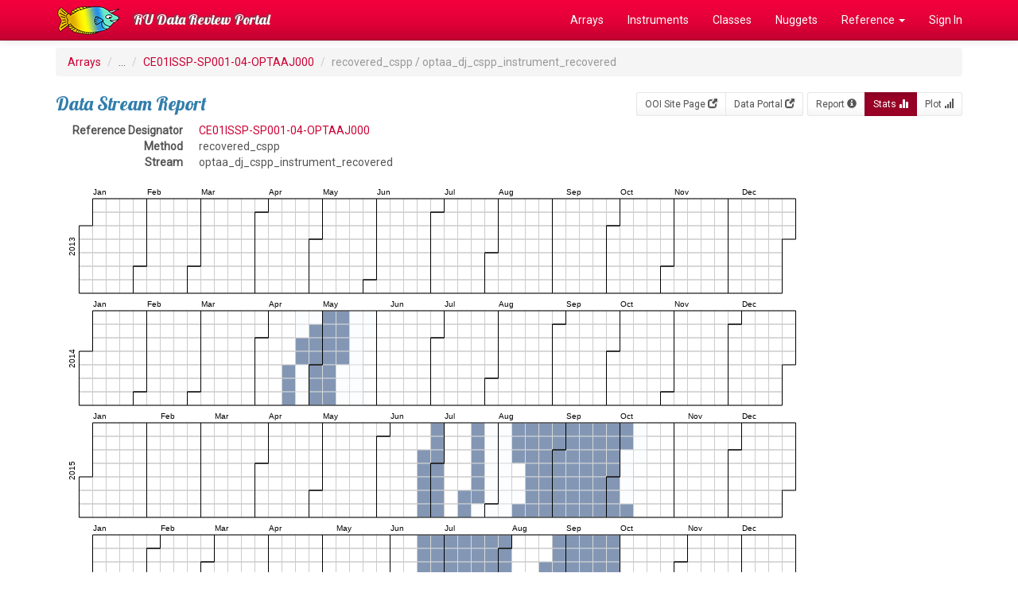

--- FILE ---
content_type: text/html; charset=UTF-8
request_url: https://datareview.marine.rutgers.edu/data-streams/stats-daily/245
body_size: 11586
content:
<!DOCTYPE html>
<html lang="en">
<head>
  <link rel="stylesheet" href="https://fonts.googleapis.com/css?family=Lobster|Roboto">
  <meta http-equiv="Content-Type" content="text/html; charset=iso-8859-1">
  <meta http-equiv="X-UA-Compatible" content="IE=edge">
  <meta name="viewport" content="width=device-width, initial-scale=1">

  <title>DataStreams</title>

  <link href="/favicon.ico" type="image/x-icon" rel="icon"/><link href="/favicon.ico" type="image/x-icon" rel="shortcut icon"/>  
	<link rel="stylesheet" href="/css/bootstrap/bootstrap.css"/>
	<link rel="stylesheet" href="/css/custom.css"/>

  <!-- HTML5 shim and Respond.js for IE8 support of HTML5 elements and media queries -->
  <!-- WARNING: Respond.js doesn't work if you view the page via file:// -->
  <!--[if lt IE 9]>
    <script src="https://oss.maxcdn.com/html5shiv/3.7.2/html5shiv.min.js"></script>
    <script src="https://oss.maxcdn.com/respond/1.4.2/respond.min.js"></script>
  <![endif]-->
</head>

<body>
  <!-- Fixed navbar -->
  <nav class="navbar navbar-inverse navbar-fixed-top">
    <div class="container">
      <div class="navbar-header">
        <a class="navbar-brand" href="/" style="padding-top:0px;"><img src="/img/logo.png" alt=""/></a>
        <button type="button" class="navbar-toggle collapsed" data-toggle="collapse" data-target="#navbar" aria-expanded="false" aria-controls="navbar">
          <span class="sr-only">Toggle navigation</span>
          <span class="icon-bar"></span>
          <span class="icon-bar"></span>
          <span class="icon-bar"></span>
        </button>
        <a class="navbar-brand" href="/">RU Data Review Portal</a>
      </div>
      <div id="navbar" class="collapse navbar-collapse">
        <ul class="nav navbar-nav navbar-right">
          <li><a href="/regions">Arrays</a></li>
          <li><a href="/instruments/all">Instruments</a></li>
          <li><a href="/instrumentClasses">Classes</a></li>
          <li><a href="/nuggets">Nuggets</a></li>
          <li class="dropdown"><a href="#" class="dropdown-toggle" data-toggle="dropdown" role="button" aria-expanded="false">Reference <span class="caret"></span></a>           
            <ul class="dropdown-menu" role="menu">
              <li><a href="/pages/reference">Reference Index</a></li>
              <li><a href="/parameters/all">Parameters</a></li>
              <li><a href="/streams/all">Streams</a></li>
              <li><a href="/notes">Review Notes</a></li>
              <li role="separator" class="divider"></li>
              <li><a href="/instruments/status">Instrument Progress</a></li>
              <li><a href="/reviews/status">Review Progress</a></li>
              <li role="separator" class="divider"></li>
              <li><a href="/regions/array-monthly">Array Stats</a></li>
            </ul>
          </li>
                    <li><a href="/users/login" class="">Sign In</a></li>
                  </ul>
      </div><!--/.nav-collapse -->
    </div>
  </nav>

  <div class="container">
    
    <ol class="breadcrumb">
  <li><a href="/">Arrays</a></li>
  <li>...</li>
  <li><a href="/instruments/view/CE01ISSP-SP001-04-OPTAAJ000">CE01ISSP-SP001-04-OPTAAJ000</a></li>
  <li class="active">recovered_cspp / optaa_dj_cspp_instrument_recovered</li>
</ol>

<div class="btn-toolbar pull-right" role="toolbar" aria-label="...">
<div class="btn-group btn-group-sm " role="group" aria-label="...">
  <a href="http://oceanobservatories.org/site/CE01ISSP" class="btn btn-default">OOI Site Page <span class="glyphicon glyphicon-new-window" aria-hidden="true"></span></a>  <a href="https://ooinet.oceanobservatories.org/plot/#CE01ISSP-SP001-04-OPTAAJ000" class="btn btn-default">Data Portal <span class="glyphicon glyphicon-new-window" aria-hidden="true"></span></a></div>
<div class="btn-group btn-group-sm" role="group" aria-label="...">
  <a href="/data-streams/view/245" class="btn btn-default">Report <span class="glyphicon glyphicon-info-sign" aria-hidden="true"></a>  <a href="/data-streams/stats-daily/245" class="btn btn-primary active">Stats <span class="glyphicon glyphicon-stats" aria-hidden="true"></a>  <a href="/data-streams/plot/245" class="btn btn-default">Plot <span class="glyphicon glyphicon-signal" aria-hidden="true"></a></div>
</div>

<h3>Data Stream Report</h3>

<div class="row">
  <div class="col-md-5">
    <dl class="dl-horizontal">
      <dt>Reference Designator</dt>
      <dd><a href="/instruments/view/CE01ISSP-SP001-04-OPTAAJ000">CE01ISSP-SP001-04-OPTAAJ000</a></dd>
      <dt>Method</dt>
      <dd>recovered_cspp</dd>
      <dt>Stream</dt>
      <dd>optaa_dj_cspp_instrument_recovered</dd>
    </dl>
  </div>
</div>

<!-- Stats Graph -->
<div id='chart_div'></div>
<div id='legend_div'></div>

<style type="text/css">
.d3-tip {
  line-height: 1;
  font-weight: bold;
  padding: 12px;
  background: rgba(0, 0, 0, 0.8);
  color: #fff;
  border-radius: 2px;
  pointer-events: none;
}

/* Creates a small triangle extender for the tooltip */
.d3-tip:after {
  box-sizing: border-box;
  display: inline;
  font-size: 10px;
  width: 100%;
  line-height: 1;
  color: rgba(0, 0, 0, 0.8);
  position: absolute;
  pointer-events: none;
}

/* Northward tooltips */
.d3-tip.n:after {
  content: "\25BC";
  margin: -1px 0 0 0;
  top: 100%;
  left: 0;
  text-align: center;
}

/* Eastward tooltips */
.d3-tip.e:after {
  content: "\25C0";
  margin: -4px 0 0 0;
  top: 50%;
  left: -8px;
}

/* Southward tooltips */
.d3-tip.s:after {
  content: "\25B2";
  margin: 0 0 1px 0;
  top: -8px;
  left: 0;
  text-align: center;
}

/* Westward tooltips */
.d3-tip.w:after {
  content: "\25B6";
  margin: -4px 0 0 -1px;
  top: 50%;
  left: 100%;
}
</style>



<p>Last import: on 12/10/18
    <hr>

    <footer>
      <div class="row">
        <div class="col-md-6">
          &copy;2026 RU Data Review Portal, Rutgers University
          <p><small>This site was developed with the support of the National Science Foundation under Grant No. OCE-1841799. Any opinions, findings, and conclusions or recommendations expressed in this material are those of the authors and do not necessarily reflect the views of the National Science Foundation.</small></p>
        </div>
        <div class="col-md-6 text-right">
          <a href="/pages/about">About Us</a> |
          <a href="/pages/contact">Contact Us</a> |
          <a href="https://rucool.marine.rutgers.edu">RU COOL</a>
        </div>
      </div>
    </footer>

  </div> <!-- /container -->

  
	<script src="/js/jquery/jquery.js"></script>
	<script src="/js/bootstrap/bootstrap.js"></script>
<script src="https://d3js.org/d3.v4.min.js"></script><script src="https://cdnjs.cloudflare.com/ajax/libs/d3-legend/2.24.0/d3-legend.js"></script><script src="https://d3js.org/d3-scale-chromatic.v1.min.js"></script><script src="/js/d3-tip.js"></script><script>
var width = 960,
    height = 136,
    cellSize = 17;

var formatPercent = d3.format(".0%");

//var color = d3.scaleLinear() //alternately use scaleQuantize()
//    .domain([0,.1,.2,.3,.4,.5,.6,.7,.8,.9,1])
    //.range(['#d7191c', '#f7fbff','#deebf7','#c6dbef','#9ecae1','#6baed6','#4292c6','#2171b5','#08519c','#08306b'])
    //.range(["#d7191c", "#ffffbf", "#2c7bb6"]);
    //.range(['#f7feae','#b7e6a5','#7ccba2','#46aea0','#089099','#00718b','#045275']); // From https://carto.com/carto-colors/
//    .range(['#AB653B','#A67232','#9C8030','#8E8E35','#7D9A44','#68A65B','#50B076','#33B895','#1BBFB5','#30C4D2','#5FC6EB']); //http://tristen.ca/hcl-picker/#/hlc/11/1.08/5EC6EB/AB653B

var color = d3.scaleSequential(d3.interpolateBlues)
      .domain([0,1]);

var svg = d3.select("#chart_div")
  .selectAll("svg")
  .data(d3.range(2013, 2019))
  .enter().append("svg")
    .attr("width", width)
    .attr("height", height)
  .append("g")
    .attr('class','year')
    .attr("transform", "translate(" + ((width - cellSize * 53) / 2) + "," + (height - cellSize * 7 - 1) + ")");

// Initialize tooltip 
var tip = d3.tip().attr('class', 'd3-tip').html(function(d) { return d; });
svg.call(tip)

// Year Labels
svg.append("text")
    .attr("transform", "translate(-6," + cellSize * 3.5 + ")rotate(-90)")
    .attr("font-family", "sans-serif")
    .attr("font-size", 10)
    .attr("text-anchor", "middle")
    .text(function(d) { return d; });

// Daily boxes
var rect = svg.append("g")
    .attr("fill", "none")
    .attr("stroke", "#ccc")
  .selectAll("rect")
  .data(function(d) { return d3.timeDays(new Date(d, 0, 1), new Date(d + 1, 0, 1)); })
  .enter().append("rect")
    .attr("width", cellSize)
    .attr("height", cellSize)
    .attr("x", function(d) { return d3.timeWeek.count(d3.timeYear(d), d) * cellSize; })
    .attr("y", function(d) { return d.getDay() * cellSize; })
    .datum(d3.timeFormat("%Y-%m-%d"));

// Month outlines
svg.append("g")
    .attr("fill", "none")
    .attr("stroke", "#000")
  .selectAll("path")
  .data(function(d) { return d3.timeMonths(new Date(d, 0, 1), new Date(d + 1, 0, 1)); })
  .enter().append("path")
    .attr("d", pathMonth);

// Month labels
var month = ['Jan','Feb','Mar','Apr','May','Jun','Jul','Aug','Sep','Oct','Nov','Dec'];

svg.append('g')
  .selectAll('text')
  .data(function(d) { return d3.timeMonths(new Date(d, 0, 1), new Date(d + 1, 0, 1)); })
  .enter().append('text')
    .text(function (d,i) { return month[i]; })
    .attr("font-family", "sans-serif")
    .attr("font-size", 10)
    .attr('transform', function (d, i) { 
      return 'translate(' + (d3.timeWeek.count(d3.timeYear(d), d) +1)* cellSize + ',-5)'; 
    });


d3.json('/data-streams/stats-daily/245.json', function(error, json_data) {
  if (error) throw error;

  var data = d3.nest()
      .key(function(d) { return d.date; })
      .rollup(function(d) { return { 
        percentage: d[0].percentage,
        count: d[0].count,
        sum: d[0].sum }; })
    .object(json_data);

  rect.filter(function(d) { return d in data; })
      .attr("fill", function(d) { return color(data[d].percentage); })
      .attr("opacity",.5)
    .on('mouseover', function(d, i) {
      tip.show( d + ": " + formatPercent(data[d].percentage) + ' (' + data[d].sum + '/' + data[d].count + ')' )
    })
    .on('mouseout', tip.hide)
    //.append("title")
    //  .text(function(d) { return d + ": " + formatPercent(data[d].percentage) + ' (' + data[d].sum + '/' + data[d].count + ')'; });

});

function pathMonth(t0) {
  var t1 = new Date(t0.getFullYear(), t0.getMonth() + 1, 0),
      d0 = t0.getDay(), w0 = d3.timeWeek.count(d3.timeYear(t0), t0),
      d1 = t1.getDay(), w1 = d3.timeWeek.count(d3.timeYear(t1), t1);
  return "M" + (w0 + 1) * cellSize + "," + d0 * cellSize
      + "H" + w0 * cellSize + "V" + 7 * cellSize
      + "H" + w1 * cellSize + "V" + (d1 + 1) * cellSize
      + "H" + (w1 + 1) * cellSize + "V" + 0
      + "H" + (w0 + 1) * cellSize + "Z";
}


// Legend
var svg2 = d3.select("#legend_div")
  .append('svg')
  .attr("width", width)
  .attr("height", 90);

svg2.append('g')
  .attr("class", "legendLinear")
  .attr("transform", "translate(20,20)");

var legendLinear = d3.legendColor()
  .shapeWidth(40)
  .orient('horizontal')
  .cells(11)
  .scale(color)
  .labelFormat(formatPercent);

svg2.select(".legendLinear")
  .call(legendLinear);


</script>
  <!-- Global site tag (gtag.js) - Google Analytics -->
  <script async src="https://www.googletagmanager.com/gtag/js?id=UA-48897328-5"></script>
  <script>
    window.dataLayer = window.dataLayer || [];
    function gtag(){dataLayer.push(arguments);}
    gtag('js', new Date());
  
    gtag('config', 'UA-48897328-5');
  </script>

</body>
</html>








--- FILE ---
content_type: application/javascript; charset=utf-8
request_url: https://cdnjs.cloudflare.com/ajax/libs/d3-legend/2.24.0/d3-legend.js
body_size: 98425
content:
(function e(t,n,r){function s(o,u){if(!n[o]){if(!t[o]){var a=typeof require=="function"&&require;if(!u&&a)return a(o,!0);if(i)return i(o,!0);var f=new Error("Cannot find module '"+o+"'");throw f.code="MODULE_NOT_FOUND",f}var l=n[o]={exports:{}};t[o][0].call(l.exports,function(e){var n=t[o][1][e];return s(n?n:e)},l,l.exports,e,t,n,r)}return n[o].exports}var i=typeof require=="function"&&require;for(var o=0;o<r.length;o++)s(r[o]);return s})({1:[function(require,module,exports){
// https://d3js.org/d3-array/ Version 1.0.1. Copyright 2016 Mike Bostock.
(function (global, factory) {
  typeof exports === 'object' && typeof module !== 'undefined' ? factory(exports) :
  typeof define === 'function' && define.amd ? define(['exports'], factory) :
  (factory((global.d3 = global.d3 || {})));
}(this, function (exports) { 'use strict';

  function ascending(a, b) {
    return a < b ? -1 : a > b ? 1 : a >= b ? 0 : NaN;
  }

  function bisector(compare) {
    if (compare.length === 1) compare = ascendingComparator(compare);
    return {
      left: function(a, x, lo, hi) {
        if (lo == null) lo = 0;
        if (hi == null) hi = a.length;
        while (lo < hi) {
          var mid = lo + hi >>> 1;
          if (compare(a[mid], x) < 0) lo = mid + 1;
          else hi = mid;
        }
        return lo;
      },
      right: function(a, x, lo, hi) {
        if (lo == null) lo = 0;
        if (hi == null) hi = a.length;
        while (lo < hi) {
          var mid = lo + hi >>> 1;
          if (compare(a[mid], x) > 0) hi = mid;
          else lo = mid + 1;
        }
        return lo;
      }
    };
  }

  function ascendingComparator(f) {
    return function(d, x) {
      return ascending(f(d), x);
    };
  }

  var ascendingBisect = bisector(ascending);
  var bisectRight = ascendingBisect.right;
  var bisectLeft = ascendingBisect.left;

  function descending(a, b) {
    return b < a ? -1 : b > a ? 1 : b >= a ? 0 : NaN;
  }

  function number(x) {
    return x === null ? NaN : +x;
  }

  function variance(array, f) {
    var n = array.length,
        m = 0,
        a,
        d,
        s = 0,
        i = -1,
        j = 0;

    if (f == null) {
      while (++i < n) {
        if (!isNaN(a = number(array[i]))) {
          d = a - m;
          m += d / ++j;
          s += d * (a - m);
        }
      }
    }

    else {
      while (++i < n) {
        if (!isNaN(a = number(f(array[i], i, array)))) {
          d = a - m;
          m += d / ++j;
          s += d * (a - m);
        }
      }
    }

    if (j > 1) return s / (j - 1);
  }

  function deviation(array, f) {
    var v = variance(array, f);
    return v ? Math.sqrt(v) : v;
  }

  function extent(array, f) {
    var i = -1,
        n = array.length,
        a,
        b,
        c;

    if (f == null) {
      while (++i < n) if ((b = array[i]) != null && b >= b) { a = c = b; break; }
      while (++i < n) if ((b = array[i]) != null) {
        if (a > b) a = b;
        if (c < b) c = b;
      }
    }

    else {
      while (++i < n) if ((b = f(array[i], i, array)) != null && b >= b) { a = c = b; break; }
      while (++i < n) if ((b = f(array[i], i, array)) != null) {
        if (a > b) a = b;
        if (c < b) c = b;
      }
    }

    return [a, c];
  }

  var array = Array.prototype;

  var slice = array.slice;
  var map = array.map;

  function constant(x) {
    return function() {
      return x;
    };
  }

  function identity(x) {
    return x;
  }

  function range(start, stop, step) {
    start = +start, stop = +stop, step = (n = arguments.length) < 2 ? (stop = start, start = 0, 1) : n < 3 ? 1 : +step;

    var i = -1,
        n = Math.max(0, Math.ceil((stop - start) / step)) | 0,
        range = new Array(n);

    while (++i < n) {
      range[i] = start + i * step;
    }

    return range;
  }

  var e10 = Math.sqrt(50);
  var e5 = Math.sqrt(10);
  var e2 = Math.sqrt(2);
  function ticks(start, stop, count) {
    var step = tickStep(start, stop, count);
    return range(
      Math.ceil(start / step) * step,
      Math.floor(stop / step) * step + step / 2, // inclusive
      step
    );
  }

  function tickStep(start, stop, count) {
    var step0 = Math.abs(stop - start) / Math.max(0, count),
        step1 = Math.pow(10, Math.floor(Math.log(step0) / Math.LN10)),
        error = step0 / step1;
    if (error >= e10) step1 *= 10;
    else if (error >= e5) step1 *= 5;
    else if (error >= e2) step1 *= 2;
    return stop < start ? -step1 : step1;
  }

  function sturges(values) {
    return Math.ceil(Math.log(values.length) / Math.LN2) + 1;
  }

  function histogram() {
    var value = identity,
        domain = extent,
        threshold = sturges;

    function histogram(data) {
      var i,
          n = data.length,
          x,
          values = new Array(n);

      for (i = 0; i < n; ++i) {
        values[i] = value(data[i], i, data);
      }

      var xz = domain(values),
          x0 = xz[0],
          x1 = xz[1],
          tz = threshold(values, x0, x1);

      // Convert number of thresholds into uniform thresholds.
      if (!Array.isArray(tz)) tz = ticks(x0, x1, tz);

      // Remove any thresholds outside the domain.
      var m = tz.length;
      while (tz[0] <= x0) tz.shift(), --m;
      while (tz[m - 1] >= x1) tz.pop(), --m;

      var bins = new Array(m + 1),
          bin;

      // Initialize bins.
      for (i = 0; i <= m; ++i) {
        bin = bins[i] = [];
        bin.x0 = i > 0 ? tz[i - 1] : x0;
        bin.x1 = i < m ? tz[i] : x1;
      }

      // Assign data to bins by value, ignoring any outside the domain.
      for (i = 0; i < n; ++i) {
        x = values[i];
        if (x0 <= x && x <= x1) {
          bins[bisectRight(tz, x, 0, m)].push(data[i]);
        }
      }

      return bins;
    }

    histogram.value = function(_) {
      return arguments.length ? (value = typeof _ === "function" ? _ : constant(_), histogram) : value;
    };

    histogram.domain = function(_) {
      return arguments.length ? (domain = typeof _ === "function" ? _ : constant([_[0], _[1]]), histogram) : domain;
    };

    histogram.thresholds = function(_) {
      return arguments.length ? (threshold = typeof _ === "function" ? _ : Array.isArray(_) ? constant(slice.call(_)) : constant(_), histogram) : threshold;
    };

    return histogram;
  }

  function quantile(array, p, f) {
    if (f == null) f = number;
    if (!(n = array.length)) return;
    if ((p = +p) <= 0 || n < 2) return +f(array[0], 0, array);
    if (p >= 1) return +f(array[n - 1], n - 1, array);
    var n,
        h = (n - 1) * p,
        i = Math.floor(h),
        a = +f(array[i], i, array),
        b = +f(array[i + 1], i + 1, array);
    return a + (b - a) * (h - i);
  }

  function freedmanDiaconis(values, min, max) {
    values = map.call(values, number).sort(ascending);
    return Math.ceil((max - min) / (2 * (quantile(values, 0.75) - quantile(values, 0.25)) * Math.pow(values.length, -1 / 3)));
  }

  function scott(values, min, max) {
    return Math.ceil((max - min) / (3.5 * deviation(values) * Math.pow(values.length, -1 / 3)));
  }

  function max(array, f) {
    var i = -1,
        n = array.length,
        a,
        b;

    if (f == null) {
      while (++i < n) if ((b = array[i]) != null && b >= b) { a = b; break; }
      while (++i < n) if ((b = array[i]) != null && b > a) a = b;
    }

    else {
      while (++i < n) if ((b = f(array[i], i, array)) != null && b >= b) { a = b; break; }
      while (++i < n) if ((b = f(array[i], i, array)) != null && b > a) a = b;
    }

    return a;
  }

  function mean(array, f) {
    var s = 0,
        n = array.length,
        a,
        i = -1,
        j = n;

    if (f == null) {
      while (++i < n) if (!isNaN(a = number(array[i]))) s += a; else --j;
    }

    else {
      while (++i < n) if (!isNaN(a = number(f(array[i], i, array)))) s += a; else --j;
    }

    if (j) return s / j;
  }

  function median(array, f) {
    var numbers = [],
        n = array.length,
        a,
        i = -1;

    if (f == null) {
      while (++i < n) if (!isNaN(a = number(array[i]))) numbers.push(a);
    }

    else {
      while (++i < n) if (!isNaN(a = number(f(array[i], i, array)))) numbers.push(a);
    }

    return quantile(numbers.sort(ascending), 0.5);
  }

  function merge(arrays) {
    var n = arrays.length,
        m,
        i = -1,
        j = 0,
        merged,
        array;

    while (++i < n) j += arrays[i].length;
    merged = new Array(j);

    while (--n >= 0) {
      array = arrays[n];
      m = array.length;
      while (--m >= 0) {
        merged[--j] = array[m];
      }
    }

    return merged;
  }

  function min(array, f) {
    var i = -1,
        n = array.length,
        a,
        b;

    if (f == null) {
      while (++i < n) if ((b = array[i]) != null && b >= b) { a = b; break; }
      while (++i < n) if ((b = array[i]) != null && a > b) a = b;
    }

    else {
      while (++i < n) if ((b = f(array[i], i, array)) != null && b >= b) { a = b; break; }
      while (++i < n) if ((b = f(array[i], i, array)) != null && a > b) a = b;
    }

    return a;
  }

  function pairs(array) {
    var i = 0, n = array.length - 1, p = array[0], pairs = new Array(n < 0 ? 0 : n);
    while (i < n) pairs[i] = [p, p = array[++i]];
    return pairs;
  }

  function permute(array, indexes) {
    var i = indexes.length, permutes = new Array(i);
    while (i--) permutes[i] = array[indexes[i]];
    return permutes;
  }

  function scan(array, compare) {
    if (!(n = array.length)) return;
    var i = 0,
        n,
        j = 0,
        xi,
        xj = array[j];

    if (!compare) compare = ascending;

    while (++i < n) if (compare(xi = array[i], xj) < 0 || compare(xj, xj) !== 0) xj = xi, j = i;

    if (compare(xj, xj) === 0) return j;
  }

  function shuffle(array, i0, i1) {
    var m = (i1 == null ? array.length : i1) - (i0 = i0 == null ? 0 : +i0),
        t,
        i;

    while (m) {
      i = Math.random() * m-- | 0;
      t = array[m + i0];
      array[m + i0] = array[i + i0];
      array[i + i0] = t;
    }

    return array;
  }

  function sum(array, f) {
    var s = 0,
        n = array.length,
        a,
        i = -1;

    if (f == null) {
      while (++i < n) if (a = +array[i]) s += a; // Note: zero and null are equivalent.
    }

    else {
      while (++i < n) if (a = +f(array[i], i, array)) s += a;
    }

    return s;
  }

  function transpose(matrix) {
    if (!(n = matrix.length)) return [];
    for (var i = -1, m = min(matrix, length), transpose = new Array(m); ++i < m;) {
      for (var j = -1, n, row = transpose[i] = new Array(n); ++j < n;) {
        row[j] = matrix[j][i];
      }
    }
    return transpose;
  }

  function length(d) {
    return d.length;
  }

  function zip() {
    return transpose(arguments);
  }

  exports.bisect = bisectRight;
  exports.bisectRight = bisectRight;
  exports.bisectLeft = bisectLeft;
  exports.ascending = ascending;
  exports.bisector = bisector;
  exports.descending = descending;
  exports.deviation = deviation;
  exports.extent = extent;
  exports.histogram = histogram;
  exports.thresholdFreedmanDiaconis = freedmanDiaconis;
  exports.thresholdScott = scott;
  exports.thresholdSturges = sturges;
  exports.max = max;
  exports.mean = mean;
  exports.median = median;
  exports.merge = merge;
  exports.min = min;
  exports.pairs = pairs;
  exports.permute = permute;
  exports.quantile = quantile;
  exports.range = range;
  exports.scan = scan;
  exports.shuffle = shuffle;
  exports.sum = sum;
  exports.ticks = ticks;
  exports.tickStep = tickStep;
  exports.transpose = transpose;
  exports.variance = variance;
  exports.zip = zip;

  Object.defineProperty(exports, '__esModule', { value: true });

}));
},{}],2:[function(require,module,exports){
// https://d3js.org/d3-collection/ Version 1.0.2. Copyright 2016 Mike Bostock.
(function (global, factory) {
  typeof exports === 'object' && typeof module !== 'undefined' ? factory(exports) :
  typeof define === 'function' && define.amd ? define(['exports'], factory) :
  (factory((global.d3 = global.d3 || {})));
}(this, (function (exports) { 'use strict';

var prefix = "$";

function Map() {}

Map.prototype = map.prototype = {
  constructor: Map,
  has: function(key) {
    return (prefix + key) in this;
  },
  get: function(key) {
    return this[prefix + key];
  },
  set: function(key, value) {
    this[prefix + key] = value;
    return this;
  },
  remove: function(key) {
    var property = prefix + key;
    return property in this && delete this[property];
  },
  clear: function() {
    for (var property in this) if (property[0] === prefix) delete this[property];
  },
  keys: function() {
    var keys = [];
    for (var property in this) if (property[0] === prefix) keys.push(property.slice(1));
    return keys;
  },
  values: function() {
    var values = [];
    for (var property in this) if (property[0] === prefix) values.push(this[property]);
    return values;
  },
  entries: function() {
    var entries = [];
    for (var property in this) if (property[0] === prefix) entries.push({key: property.slice(1), value: this[property]});
    return entries;
  },
  size: function() {
    var size = 0;
    for (var property in this) if (property[0] === prefix) ++size;
    return size;
  },
  empty: function() {
    for (var property in this) if (property[0] === prefix) return false;
    return true;
  },
  each: function(f) {
    for (var property in this) if (property[0] === prefix) f(this[property], property.slice(1), this);
  }
};

function map(object, f) {
  var map = new Map;

  // Copy constructor.
  if (object instanceof Map) object.each(function(value, key) { map.set(key, value); });

  // Index array by numeric index or specified key function.
  else if (Array.isArray(object)) {
    var i = -1,
        n = object.length,
        o;

    if (f == null) while (++i < n) map.set(i, object[i]);
    else while (++i < n) map.set(f(o = object[i], i, object), o);
  }

  // Convert object to map.
  else if (object) for (var key in object) map.set(key, object[key]);

  return map;
}

var nest = function() {
  var keys = [],
      sortKeys = [],
      sortValues,
      rollup,
      nest;

  function apply(array, depth, createResult, setResult) {
    if (depth >= keys.length) return rollup != null
        ? rollup(array) : (sortValues != null
        ? array.sort(sortValues)
        : array);

    var i = -1,
        n = array.length,
        key = keys[depth++],
        keyValue,
        value,
        valuesByKey = map(),
        values,
        result = createResult();

    while (++i < n) {
      if (values = valuesByKey.get(keyValue = key(value = array[i]) + "")) {
        values.push(value);
      } else {
        valuesByKey.set(keyValue, [value]);
      }
    }

    valuesByKey.each(function(values, key) {
      setResult(result, key, apply(values, depth, createResult, setResult));
    });

    return result;
  }

  function entries(map$$1, depth) {
    if (++depth > keys.length) return map$$1;
    var array, sortKey = sortKeys[depth - 1];
    if (rollup != null && depth >= keys.length) array = map$$1.entries();
    else array = [], map$$1.each(function(v, k) { array.push({key: k, values: entries(v, depth)}); });
    return sortKey != null ? array.sort(function(a, b) { return sortKey(a.key, b.key); }) : array;
  }

  return nest = {
    object: function(array) { return apply(array, 0, createObject, setObject); },
    map: function(array) { return apply(array, 0, createMap, setMap); },
    entries: function(array) { return entries(apply(array, 0, createMap, setMap), 0); },
    key: function(d) { keys.push(d); return nest; },
    sortKeys: function(order) { sortKeys[keys.length - 1] = order; return nest; },
    sortValues: function(order) { sortValues = order; return nest; },
    rollup: function(f) { rollup = f; return nest; }
  };
};

function createObject() {
  return {};
}

function setObject(object, key, value) {
  object[key] = value;
}

function createMap() {
  return map();
}

function setMap(map$$1, key, value) {
  map$$1.set(key, value);
}

function Set() {}

var proto = map.prototype;

Set.prototype = set.prototype = {
  constructor: Set,
  has: proto.has,
  add: function(value) {
    value += "";
    this[prefix + value] = value;
    return this;
  },
  remove: proto.remove,
  clear: proto.clear,
  values: proto.keys,
  size: proto.size,
  empty: proto.empty,
  each: proto.each
};

function set(object, f) {
  var set = new Set;

  // Copy constructor.
  if (object instanceof Set) object.each(function(value) { set.add(value); });

  // Otherwise, assume it’s an array.
  else if (object) {
    var i = -1, n = object.length;
    if (f == null) while (++i < n) set.add(object[i]);
    else while (++i < n) set.add(f(object[i], i, object));
  }

  return set;
}

var keys = function(map) {
  var keys = [];
  for (var key in map) keys.push(key);
  return keys;
};

var values = function(map) {
  var values = [];
  for (var key in map) values.push(map[key]);
  return values;
};

var entries = function(map) {
  var entries = [];
  for (var key in map) entries.push({key: key, value: map[key]});
  return entries;
};

exports.nest = nest;
exports.set = set;
exports.map = map;
exports.keys = keys;
exports.values = values;
exports.entries = entries;

Object.defineProperty(exports, '__esModule', { value: true });

})));

},{}],3:[function(require,module,exports){
// https://d3js.org/d3-color/ Version 1.0.2. Copyright 2016 Mike Bostock.
(function (global, factory) {
  typeof exports === 'object' && typeof module !== 'undefined' ? factory(exports) :
  typeof define === 'function' && define.amd ? define(['exports'], factory) :
  (factory((global.d3 = global.d3 || {})));
}(this, (function (exports) { 'use strict';

var define = function(constructor, factory, prototype) {
  constructor.prototype = factory.prototype = prototype;
  prototype.constructor = constructor;
};

function extend(parent, definition) {
  var prototype = Object.create(parent.prototype);
  for (var key in definition) prototype[key] = definition[key];
  return prototype;
}

function Color() {}

var darker = 0.7;
var brighter = 1 / darker;

var reI = "\\s*([+-]?\\d+)\\s*";
var reN = "\\s*([+-]?\\d*\\.?\\d+(?:[eE][+-]?\\d+)?)\\s*";
var reP = "\\s*([+-]?\\d*\\.?\\d+(?:[eE][+-]?\\d+)?)%\\s*";
var reHex3 = /^#([0-9a-f]{3})$/;
var reHex6 = /^#([0-9a-f]{6})$/;
var reRgbInteger = new RegExp("^rgb\\(" + [reI, reI, reI] + "\\)$");
var reRgbPercent = new RegExp("^rgb\\(" + [reP, reP, reP] + "\\)$");
var reRgbaInteger = new RegExp("^rgba\\(" + [reI, reI, reI, reN] + "\\)$");
var reRgbaPercent = new RegExp("^rgba\\(" + [reP, reP, reP, reN] + "\\)$");
var reHslPercent = new RegExp("^hsl\\(" + [reN, reP, reP] + "\\)$");
var reHslaPercent = new RegExp("^hsla\\(" + [reN, reP, reP, reN] + "\\)$");

var named = {
  aliceblue: 0xf0f8ff,
  antiquewhite: 0xfaebd7,
  aqua: 0x00ffff,
  aquamarine: 0x7fffd4,
  azure: 0xf0ffff,
  beige: 0xf5f5dc,
  bisque: 0xffe4c4,
  black: 0x000000,
  blanchedalmond: 0xffebcd,
  blue: 0x0000ff,
  blueviolet: 0x8a2be2,
  brown: 0xa52a2a,
  burlywood: 0xdeb887,
  cadetblue: 0x5f9ea0,
  chartreuse: 0x7fff00,
  chocolate: 0xd2691e,
  coral: 0xff7f50,
  cornflowerblue: 0x6495ed,
  cornsilk: 0xfff8dc,
  crimson: 0xdc143c,
  cyan: 0x00ffff,
  darkblue: 0x00008b,
  darkcyan: 0x008b8b,
  darkgoldenrod: 0xb8860b,
  darkgray: 0xa9a9a9,
  darkgreen: 0x006400,
  darkgrey: 0xa9a9a9,
  darkkhaki: 0xbdb76b,
  darkmagenta: 0x8b008b,
  darkolivegreen: 0x556b2f,
  darkorange: 0xff8c00,
  darkorchid: 0x9932cc,
  darkred: 0x8b0000,
  darksalmon: 0xe9967a,
  darkseagreen: 0x8fbc8f,
  darkslateblue: 0x483d8b,
  darkslategray: 0x2f4f4f,
  darkslategrey: 0x2f4f4f,
  darkturquoise: 0x00ced1,
  darkviolet: 0x9400d3,
  deeppink: 0xff1493,
  deepskyblue: 0x00bfff,
  dimgray: 0x696969,
  dimgrey: 0x696969,
  dodgerblue: 0x1e90ff,
  firebrick: 0xb22222,
  floralwhite: 0xfffaf0,
  forestgreen: 0x228b22,
  fuchsia: 0xff00ff,
  gainsboro: 0xdcdcdc,
  ghostwhite: 0xf8f8ff,
  gold: 0xffd700,
  goldenrod: 0xdaa520,
  gray: 0x808080,
  green: 0x008000,
  greenyellow: 0xadff2f,
  grey: 0x808080,
  honeydew: 0xf0fff0,
  hotpink: 0xff69b4,
  indianred: 0xcd5c5c,
  indigo: 0x4b0082,
  ivory: 0xfffff0,
  khaki: 0xf0e68c,
  lavender: 0xe6e6fa,
  lavenderblush: 0xfff0f5,
  lawngreen: 0x7cfc00,
  lemonchiffon: 0xfffacd,
  lightblue: 0xadd8e6,
  lightcoral: 0xf08080,
  lightcyan: 0xe0ffff,
  lightgoldenrodyellow: 0xfafad2,
  lightgray: 0xd3d3d3,
  lightgreen: 0x90ee90,
  lightgrey: 0xd3d3d3,
  lightpink: 0xffb6c1,
  lightsalmon: 0xffa07a,
  lightseagreen: 0x20b2aa,
  lightskyblue: 0x87cefa,
  lightslategray: 0x778899,
  lightslategrey: 0x778899,
  lightsteelblue: 0xb0c4de,
  lightyellow: 0xffffe0,
  lime: 0x00ff00,
  limegreen: 0x32cd32,
  linen: 0xfaf0e6,
  magenta: 0xff00ff,
  maroon: 0x800000,
  mediumaquamarine: 0x66cdaa,
  mediumblue: 0x0000cd,
  mediumorchid: 0xba55d3,
  mediumpurple: 0x9370db,
  mediumseagreen: 0x3cb371,
  mediumslateblue: 0x7b68ee,
  mediumspringgreen: 0x00fa9a,
  mediumturquoise: 0x48d1cc,
  mediumvioletred: 0xc71585,
  midnightblue: 0x191970,
  mintcream: 0xf5fffa,
  mistyrose: 0xffe4e1,
  moccasin: 0xffe4b5,
  navajowhite: 0xffdead,
  navy: 0x000080,
  oldlace: 0xfdf5e6,
  olive: 0x808000,
  olivedrab: 0x6b8e23,
  orange: 0xffa500,
  orangered: 0xff4500,
  orchid: 0xda70d6,
  palegoldenrod: 0xeee8aa,
  palegreen: 0x98fb98,
  paleturquoise: 0xafeeee,
  palevioletred: 0xdb7093,
  papayawhip: 0xffefd5,
  peachpuff: 0xffdab9,
  peru: 0xcd853f,
  pink: 0xffc0cb,
  plum: 0xdda0dd,
  powderblue: 0xb0e0e6,
  purple: 0x800080,
  rebeccapurple: 0x663399,
  red: 0xff0000,
  rosybrown: 0xbc8f8f,
  royalblue: 0x4169e1,
  saddlebrown: 0x8b4513,
  salmon: 0xfa8072,
  sandybrown: 0xf4a460,
  seagreen: 0x2e8b57,
  seashell: 0xfff5ee,
  sienna: 0xa0522d,
  silver: 0xc0c0c0,
  skyblue: 0x87ceeb,
  slateblue: 0x6a5acd,
  slategray: 0x708090,
  slategrey: 0x708090,
  snow: 0xfffafa,
  springgreen: 0x00ff7f,
  steelblue: 0x4682b4,
  tan: 0xd2b48c,
  teal: 0x008080,
  thistle: 0xd8bfd8,
  tomato: 0xff6347,
  turquoise: 0x40e0d0,
  violet: 0xee82ee,
  wheat: 0xf5deb3,
  white: 0xffffff,
  whitesmoke: 0xf5f5f5,
  yellow: 0xffff00,
  yellowgreen: 0x9acd32
};

define(Color, color, {
  displayable: function() {
    return this.rgb().displayable();
  },
  toString: function() {
    return this.rgb() + "";
  }
});

function color(format) {
  var m;
  format = (format + "").trim().toLowerCase();
  return (m = reHex3.exec(format)) ? (m = parseInt(m[1], 16), new Rgb((m >> 8 & 0xf) | (m >> 4 & 0x0f0), (m >> 4 & 0xf) | (m & 0xf0), ((m & 0xf) << 4) | (m & 0xf), 1)) // #f00
      : (m = reHex6.exec(format)) ? rgbn(parseInt(m[1], 16)) // #ff0000
      : (m = reRgbInteger.exec(format)) ? new Rgb(m[1], m[2], m[3], 1) // rgb(255, 0, 0)
      : (m = reRgbPercent.exec(format)) ? new Rgb(m[1] * 255 / 100, m[2] * 255 / 100, m[3] * 255 / 100, 1) // rgb(100%, 0%, 0%)
      : (m = reRgbaInteger.exec(format)) ? rgba(m[1], m[2], m[3], m[4]) // rgba(255, 0, 0, 1)
      : (m = reRgbaPercent.exec(format)) ? rgba(m[1] * 255 / 100, m[2] * 255 / 100, m[3] * 255 / 100, m[4]) // rgb(100%, 0%, 0%, 1)
      : (m = reHslPercent.exec(format)) ? hsla(m[1], m[2] / 100, m[3] / 100, 1) // hsl(120, 50%, 50%)
      : (m = reHslaPercent.exec(format)) ? hsla(m[1], m[2] / 100, m[3] / 100, m[4]) // hsla(120, 50%, 50%, 1)
      : named.hasOwnProperty(format) ? rgbn(named[format])
      : format === "transparent" ? new Rgb(NaN, NaN, NaN, 0)
      : null;
}

function rgbn(n) {
  return new Rgb(n >> 16 & 0xff, n >> 8 & 0xff, n & 0xff, 1);
}

function rgba(r, g, b, a) {
  if (a <= 0) r = g = b = NaN;
  return new Rgb(r, g, b, a);
}

function rgbConvert(o) {
  if (!(o instanceof Color)) o = color(o);
  if (!o) return new Rgb;
  o = o.rgb();
  return new Rgb(o.r, o.g, o.b, o.opacity);
}

function rgb(r, g, b, opacity) {
  return arguments.length === 1 ? rgbConvert(r) : new Rgb(r, g, b, opacity == null ? 1 : opacity);
}

function Rgb(r, g, b, opacity) {
  this.r = +r;
  this.g = +g;
  this.b = +b;
  this.opacity = +opacity;
}

define(Rgb, rgb, extend(Color, {
  brighter: function(k) {
    k = k == null ? brighter : Math.pow(brighter, k);
    return new Rgb(this.r * k, this.g * k, this.b * k, this.opacity);
  },
  darker: function(k) {
    k = k == null ? darker : Math.pow(darker, k);
    return new Rgb(this.r * k, this.g * k, this.b * k, this.opacity);
  },
  rgb: function() {
    return this;
  },
  displayable: function() {
    return (0 <= this.r && this.r <= 255)
        && (0 <= this.g && this.g <= 255)
        && (0 <= this.b && this.b <= 255)
        && (0 <= this.opacity && this.opacity <= 1);
  },
  toString: function() {
    var a = this.opacity; a = isNaN(a) ? 1 : Math.max(0, Math.min(1, a));
    return (a === 1 ? "rgb(" : "rgba(")
        + Math.max(0, Math.min(255, Math.round(this.r) || 0)) + ", "
        + Math.max(0, Math.min(255, Math.round(this.g) || 0)) + ", "
        + Math.max(0, Math.min(255, Math.round(this.b) || 0))
        + (a === 1 ? ")" : ", " + a + ")");
  }
}));

function hsla(h, s, l, a) {
  if (a <= 0) h = s = l = NaN;
  else if (l <= 0 || l >= 1) h = s = NaN;
  else if (s <= 0) h = NaN;
  return new Hsl(h, s, l, a);
}

function hslConvert(o) {
  if (o instanceof Hsl) return new Hsl(o.h, o.s, o.l, o.opacity);
  if (!(o instanceof Color)) o = color(o);
  if (!o) return new Hsl;
  if (o instanceof Hsl) return o;
  o = o.rgb();
  var r = o.r / 255,
      g = o.g / 255,
      b = o.b / 255,
      min = Math.min(r, g, b),
      max = Math.max(r, g, b),
      h = NaN,
      s = max - min,
      l = (max + min) / 2;
  if (s) {
    if (r === max) h = (g - b) / s + (g < b) * 6;
    else if (g === max) h = (b - r) / s + 2;
    else h = (r - g) / s + 4;
    s /= l < 0.5 ? max + min : 2 - max - min;
    h *= 60;
  } else {
    s = l > 0 && l < 1 ? 0 : h;
  }
  return new Hsl(h, s, l, o.opacity);
}

function hsl(h, s, l, opacity) {
  return arguments.length === 1 ? hslConvert(h) : new Hsl(h, s, l, opacity == null ? 1 : opacity);
}

function Hsl(h, s, l, opacity) {
  this.h = +h;
  this.s = +s;
  this.l = +l;
  this.opacity = +opacity;
}

define(Hsl, hsl, extend(Color, {
  brighter: function(k) {
    k = k == null ? brighter : Math.pow(brighter, k);
    return new Hsl(this.h, this.s, this.l * k, this.opacity);
  },
  darker: function(k) {
    k = k == null ? darker : Math.pow(darker, k);
    return new Hsl(this.h, this.s, this.l * k, this.opacity);
  },
  rgb: function() {
    var h = this.h % 360 + (this.h < 0) * 360,
        s = isNaN(h) || isNaN(this.s) ? 0 : this.s,
        l = this.l,
        m2 = l + (l < 0.5 ? l : 1 - l) * s,
        m1 = 2 * l - m2;
    return new Rgb(
      hsl2rgb(h >= 240 ? h - 240 : h + 120, m1, m2),
      hsl2rgb(h, m1, m2),
      hsl2rgb(h < 120 ? h + 240 : h - 120, m1, m2),
      this.opacity
    );
  },
  displayable: function() {
    return (0 <= this.s && this.s <= 1 || isNaN(this.s))
        && (0 <= this.l && this.l <= 1)
        && (0 <= this.opacity && this.opacity <= 1);
  }
}));

/* From FvD 13.37, CSS Color Module Level 3 */
function hsl2rgb(h, m1, m2) {
  return (h < 60 ? m1 + (m2 - m1) * h / 60
      : h < 180 ? m2
      : h < 240 ? m1 + (m2 - m1) * (240 - h) / 60
      : m1) * 255;
}

var deg2rad = Math.PI / 180;
var rad2deg = 180 / Math.PI;

var Kn = 18;
var Xn = 0.950470;
var Yn = 1;
var Zn = 1.088830;
var t0 = 4 / 29;
var t1 = 6 / 29;
var t2 = 3 * t1 * t1;
var t3 = t1 * t1 * t1;

function labConvert(o) {
  if (o instanceof Lab) return new Lab(o.l, o.a, o.b, o.opacity);
  if (o instanceof Hcl) {
    var h = o.h * deg2rad;
    return new Lab(o.l, Math.cos(h) * o.c, Math.sin(h) * o.c, o.opacity);
  }
  if (!(o instanceof Rgb)) o = rgbConvert(o);
  var b = rgb2xyz(o.r),
      a = rgb2xyz(o.g),
      l = rgb2xyz(o.b),
      x = xyz2lab((0.4124564 * b + 0.3575761 * a + 0.1804375 * l) / Xn),
      y = xyz2lab((0.2126729 * b + 0.7151522 * a + 0.0721750 * l) / Yn),
      z = xyz2lab((0.0193339 * b + 0.1191920 * a + 0.9503041 * l) / Zn);
  return new Lab(116 * y - 16, 500 * (x - y), 200 * (y - z), o.opacity);
}

function lab(l, a, b, opacity) {
  return arguments.length === 1 ? labConvert(l) : new Lab(l, a, b, opacity == null ? 1 : opacity);
}

function Lab(l, a, b, opacity) {
  this.l = +l;
  this.a = +a;
  this.b = +b;
  this.opacity = +opacity;
}

define(Lab, lab, extend(Color, {
  brighter: function(k) {
    return new Lab(this.l + Kn * (k == null ? 1 : k), this.a, this.b, this.opacity);
  },
  darker: function(k) {
    return new Lab(this.l - Kn * (k == null ? 1 : k), this.a, this.b, this.opacity);
  },
  rgb: function() {
    var y = (this.l + 16) / 116,
        x = isNaN(this.a) ? y : y + this.a / 500,
        z = isNaN(this.b) ? y : y - this.b / 200;
    y = Yn * lab2xyz(y);
    x = Xn * lab2xyz(x);
    z = Zn * lab2xyz(z);
    return new Rgb(
      xyz2rgb( 3.2404542 * x - 1.5371385 * y - 0.4985314 * z), // D65 -> sRGB
      xyz2rgb(-0.9692660 * x + 1.8760108 * y + 0.0415560 * z),
      xyz2rgb( 0.0556434 * x - 0.2040259 * y + 1.0572252 * z),
      this.opacity
    );
  }
}));

function xyz2lab(t) {
  return t > t3 ? Math.pow(t, 1 / 3) : t / t2 + t0;
}

function lab2xyz(t) {
  return t > t1 ? t * t * t : t2 * (t - t0);
}

function xyz2rgb(x) {
  return 255 * (x <= 0.0031308 ? 12.92 * x : 1.055 * Math.pow(x, 1 / 2.4) - 0.055);
}

function rgb2xyz(x) {
  return (x /= 255) <= 0.04045 ? x / 12.92 : Math.pow((x + 0.055) / 1.055, 2.4);
}

function hclConvert(o) {
  if (o instanceof Hcl) return new Hcl(o.h, o.c, o.l, o.opacity);
  if (!(o instanceof Lab)) o = labConvert(o);
  var h = Math.atan2(o.b, o.a) * rad2deg;
  return new Hcl(h < 0 ? h + 360 : h, Math.sqrt(o.a * o.a + o.b * o.b), o.l, o.opacity);
}

function hcl(h, c, l, opacity) {
  return arguments.length === 1 ? hclConvert(h) : new Hcl(h, c, l, opacity == null ? 1 : opacity);
}

function Hcl(h, c, l, opacity) {
  this.h = +h;
  this.c = +c;
  this.l = +l;
  this.opacity = +opacity;
}

define(Hcl, hcl, extend(Color, {
  brighter: function(k) {
    return new Hcl(this.h, this.c, this.l + Kn * (k == null ? 1 : k), this.opacity);
  },
  darker: function(k) {
    return new Hcl(this.h, this.c, this.l - Kn * (k == null ? 1 : k), this.opacity);
  },
  rgb: function() {
    return labConvert(this).rgb();
  }
}));

var A = -0.14861;
var B = +1.78277;
var C = -0.29227;
var D = -0.90649;
var E = +1.97294;
var ED = E * D;
var EB = E * B;
var BC_DA = B * C - D * A;

function cubehelixConvert(o) {
  if (o instanceof Cubehelix) return new Cubehelix(o.h, o.s, o.l, o.opacity);
  if (!(o instanceof Rgb)) o = rgbConvert(o);
  var r = o.r / 255,
      g = o.g / 255,
      b = o.b / 255,
      l = (BC_DA * b + ED * r - EB * g) / (BC_DA + ED - EB),
      bl = b - l,
      k = (E * (g - l) - C * bl) / D,
      s = Math.sqrt(k * k + bl * bl) / (E * l * (1 - l)), // NaN if l=0 or l=1
      h = s ? Math.atan2(k, bl) * rad2deg - 120 : NaN;
  return new Cubehelix(h < 0 ? h + 360 : h, s, l, o.opacity);
}

function cubehelix(h, s, l, opacity) {
  return arguments.length === 1 ? cubehelixConvert(h) : new Cubehelix(h, s, l, opacity == null ? 1 : opacity);
}

function Cubehelix(h, s, l, opacity) {
  this.h = +h;
  this.s = +s;
  this.l = +l;
  this.opacity = +opacity;
}

define(Cubehelix, cubehelix, extend(Color, {
  brighter: function(k) {
    k = k == null ? brighter : Math.pow(brighter, k);
    return new Cubehelix(this.h, this.s, this.l * k, this.opacity);
  },
  darker: function(k) {
    k = k == null ? darker : Math.pow(darker, k);
    return new Cubehelix(this.h, this.s, this.l * k, this.opacity);
  },
  rgb: function() {
    var h = isNaN(this.h) ? 0 : (this.h + 120) * deg2rad,
        l = +this.l,
        a = isNaN(this.s) ? 0 : this.s * l * (1 - l),
        cosh = Math.cos(h),
        sinh = Math.sin(h);
    return new Rgb(
      255 * (l + a * (A * cosh + B * sinh)),
      255 * (l + a * (C * cosh + D * sinh)),
      255 * (l + a * (E * cosh)),
      this.opacity
    );
  }
}));

exports.color = color;
exports.rgb = rgb;
exports.hsl = hsl;
exports.lab = lab;
exports.hcl = hcl;
exports.cubehelix = cubehelix;

Object.defineProperty(exports, '__esModule', { value: true });

})));

},{}],4:[function(require,module,exports){
// https://d3js.org/d3-dispatch/ Version 1.0.1. Copyright 2016 Mike Bostock.
(function (global, factory) {
  typeof exports === 'object' && typeof module !== 'undefined' ? factory(exports) :
  typeof define === 'function' && define.amd ? define(['exports'], factory) :
  (factory((global.d3 = global.d3 || {})));
}(this, function (exports) { 'use strict';

  var noop = {value: function() {}};

  function dispatch() {
    for (var i = 0, n = arguments.length, _ = {}, t; i < n; ++i) {
      if (!(t = arguments[i] + "") || (t in _)) throw new Error("illegal type: " + t);
      _[t] = [];
    }
    return new Dispatch(_);
  }

  function Dispatch(_) {
    this._ = _;
  }

  function parseTypenames(typenames, types) {
    return typenames.trim().split(/^|\s+/).map(function(t) {
      var name = "", i = t.indexOf(".");
      if (i >= 0) name = t.slice(i + 1), t = t.slice(0, i);
      if (t && !types.hasOwnProperty(t)) throw new Error("unknown type: " + t);
      return {type: t, name: name};
    });
  }

  Dispatch.prototype = dispatch.prototype = {
    constructor: Dispatch,
    on: function(typename, callback) {
      var _ = this._,
          T = parseTypenames(typename + "", _),
          t,
          i = -1,
          n = T.length;

      // If no callback was specified, return the callback of the given type and name.
      if (arguments.length < 2) {
        while (++i < n) if ((t = (typename = T[i]).type) && (t = get(_[t], typename.name))) return t;
        return;
      }

      // If a type was specified, set the callback for the given type and name.
      // Otherwise, if a null callback was specified, remove callbacks of the given name.
      if (callback != null && typeof callback !== "function") throw new Error("invalid callback: " + callback);
      while (++i < n) {
        if (t = (typename = T[i]).type) _[t] = set(_[t], typename.name, callback);
        else if (callback == null) for (t in _) _[t] = set(_[t], typename.name, null);
      }

      return this;
    },
    copy: function() {
      var copy = {}, _ = this._;
      for (var t in _) copy[t] = _[t].slice();
      return new Dispatch(copy);
    },
    call: function(type, that) {
      if ((n = arguments.length - 2) > 0) for (var args = new Array(n), i = 0, n, t; i < n; ++i) args[i] = arguments[i + 2];
      if (!this._.hasOwnProperty(type)) throw new Error("unknown type: " + type);
      for (t = this._[type], i = 0, n = t.length; i < n; ++i) t[i].value.apply(that, args);
    },
    apply: function(type, that, args) {
      if (!this._.hasOwnProperty(type)) throw new Error("unknown type: " + type);
      for (var t = this._[type], i = 0, n = t.length; i < n; ++i) t[i].value.apply(that, args);
    }
  };

  function get(type, name) {
    for (var i = 0, n = type.length, c; i < n; ++i) {
      if ((c = type[i]).name === name) {
        return c.value;
      }
    }
  }

  function set(type, name, callback) {
    for (var i = 0, n = type.length; i < n; ++i) {
      if (type[i].name === name) {
        type[i] = noop, type = type.slice(0, i).concat(type.slice(i + 1));
        break;
      }
    }
    if (callback != null) type.push({name: name, value: callback});
    return type;
  }

  exports.dispatch = dispatch;

  Object.defineProperty(exports, '__esModule', { value: true });

}));
},{}],5:[function(require,module,exports){
// https://d3js.org/d3-format/ Version 1.0.2. Copyright 2016 Mike Bostock.
(function (global, factory) {
  typeof exports === 'object' && typeof module !== 'undefined' ? factory(exports) :
  typeof define === 'function' && define.amd ? define(['exports'], factory) :
  (factory((global.d3 = global.d3 || {})));
}(this, function (exports) { 'use strict';

  // Computes the decimal coefficient and exponent of the specified number x with
  // significant digits p, where x is positive and p is in [1, 21] or undefined.
  // For example, formatDecimal(1.23) returns ["123", 0].
  function formatDecimal(x, p) {
    if ((i = (x = p ? x.toExponential(p - 1) : x.toExponential()).indexOf("e")) < 0) return null; // NaN, ±Infinity
    var i, coefficient = x.slice(0, i);

    // The string returned by toExponential either has the form \d\.\d+e[-+]\d+
    // (e.g., 1.2e+3) or the form \de[-+]\d+ (e.g., 1e+3).
    return [
      coefficient.length > 1 ? coefficient[0] + coefficient.slice(2) : coefficient,
      +x.slice(i + 1)
    ];
  }

  function exponent(x) {
    return x = formatDecimal(Math.abs(x)), x ? x[1] : NaN;
  }

  function formatGroup(grouping, thousands) {
    return function(value, width) {
      var i = value.length,
          t = [],
          j = 0,
          g = grouping[0],
          length = 0;

      while (i > 0 && g > 0) {
        if (length + g + 1 > width) g = Math.max(1, width - length);
        t.push(value.substring(i -= g, i + g));
        if ((length += g + 1) > width) break;
        g = grouping[j = (j + 1) % grouping.length];
      }

      return t.reverse().join(thousands);
    };
  }

  function formatDefault(x, p) {
    x = x.toPrecision(p);

    out: for (var n = x.length, i = 1, i0 = -1, i1; i < n; ++i) {
      switch (x[i]) {
        case ".": i0 = i1 = i; break;
        case "0": if (i0 === 0) i0 = i; i1 = i; break;
        case "e": break out;
        default: if (i0 > 0) i0 = 0; break;
      }
    }

    return i0 > 0 ? x.slice(0, i0) + x.slice(i1 + 1) : x;
  }

  var prefixExponent;

  function formatPrefixAuto(x, p) {
    var d = formatDecimal(x, p);
    if (!d) return x + "";
    var coefficient = d[0],
        exponent = d[1],
        i = exponent - (prefixExponent = Math.max(-8, Math.min(8, Math.floor(exponent / 3))) * 3) + 1,
        n = coefficient.length;
    return i === n ? coefficient
        : i > n ? coefficient + new Array(i - n + 1).join("0")
        : i > 0 ? coefficient.slice(0, i) + "." + coefficient.slice(i)
        : "0." + new Array(1 - i).join("0") + formatDecimal(x, Math.max(0, p + i - 1))[0]; // less than 1y!
  }

  function formatRounded(x, p) {
    var d = formatDecimal(x, p);
    if (!d) return x + "";
    var coefficient = d[0],
        exponent = d[1];
    return exponent < 0 ? "0." + new Array(-exponent).join("0") + coefficient
        : coefficient.length > exponent + 1 ? coefficient.slice(0, exponent + 1) + "." + coefficient.slice(exponent + 1)
        : coefficient + new Array(exponent - coefficient.length + 2).join("0");
  }

  var formatTypes = {
    "": formatDefault,
    "%": function(x, p) { return (x * 100).toFixed(p); },
    "b": function(x) { return Math.round(x).toString(2); },
    "c": function(x) { return x + ""; },
    "d": function(x) { return Math.round(x).toString(10); },
    "e": function(x, p) { return x.toExponential(p); },
    "f": function(x, p) { return x.toFixed(p); },
    "g": function(x, p) { return x.toPrecision(p); },
    "o": function(x) { return Math.round(x).toString(8); },
    "p": function(x, p) { return formatRounded(x * 100, p); },
    "r": formatRounded,
    "s": formatPrefixAuto,
    "X": function(x) { return Math.round(x).toString(16).toUpperCase(); },
    "x": function(x) { return Math.round(x).toString(16); }
  };

  // [[fill]align][sign][symbol][0][width][,][.precision][type]
  var re = /^(?:(.)?([<>=^]))?([+\-\( ])?([$#])?(0)?(\d+)?(,)?(\.\d+)?([a-z%])?$/i;

  function formatSpecifier(specifier) {
    return new FormatSpecifier(specifier);
  }

  function FormatSpecifier(specifier) {
    if (!(match = re.exec(specifier))) throw new Error("invalid format: " + specifier);

    var match,
        fill = match[1] || " ",
        align = match[2] || ">",
        sign = match[3] || "-",
        symbol = match[4] || "",
        zero = !!match[5],
        width = match[6] && +match[6],
        comma = !!match[7],
        precision = match[8] && +match[8].slice(1),
        type = match[9] || "";

    // The "n" type is an alias for ",g".
    if (type === "n") comma = true, type = "g";

    // Map invalid types to the default format.
    else if (!formatTypes[type]) type = "";

    // If zero fill is specified, padding goes after sign and before digits.
    if (zero || (fill === "0" && align === "=")) zero = true, fill = "0", align = "=";

    this.fill = fill;
    this.align = align;
    this.sign = sign;
    this.symbol = symbol;
    this.zero = zero;
    this.width = width;
    this.comma = comma;
    this.precision = precision;
    this.type = type;
  }

  FormatSpecifier.prototype.toString = function() {
    return this.fill
        + this.align
        + this.sign
        + this.symbol
        + (this.zero ? "0" : "")
        + (this.width == null ? "" : Math.max(1, this.width | 0))
        + (this.comma ? "," : "")
        + (this.precision == null ? "" : "." + Math.max(0, this.precision | 0))
        + this.type;
  };

  var prefixes = ["y","z","a","f","p","n","µ","m","","k","M","G","T","P","E","Z","Y"];

  function identity(x) {
    return x;
  }

  function formatLocale(locale) {
    var group = locale.grouping && locale.thousands ? formatGroup(locale.grouping, locale.thousands) : identity,
        currency = locale.currency,
        decimal = locale.decimal;

    function newFormat(specifier) {
      specifier = formatSpecifier(specifier);

      var fill = specifier.fill,
          align = specifier.align,
          sign = specifier.sign,
          symbol = specifier.symbol,
          zero = specifier.zero,
          width = specifier.width,
          comma = specifier.comma,
          precision = specifier.precision,
          type = specifier.type;

      // Compute the prefix and suffix.
      // For SI-prefix, the suffix is lazily computed.
      var prefix = symbol === "$" ? currency[0] : symbol === "#" && /[boxX]/.test(type) ? "0" + type.toLowerCase() : "",
          suffix = symbol === "$" ? currency[1] : /[%p]/.test(type) ? "%" : "";

      // What format function should we use?
      // Is this an integer type?
      // Can this type generate exponential notation?
      var formatType = formatTypes[type],
          maybeSuffix = !type || /[defgprs%]/.test(type);

      // Set the default precision if not specified,
      // or clamp the specified precision to the supported range.
      // For significant precision, it must be in [1, 21].
      // For fixed precision, it must be in [0, 20].
      precision = precision == null ? (type ? 6 : 12)
          : /[gprs]/.test(type) ? Math.max(1, Math.min(21, precision))
          : Math.max(0, Math.min(20, precision));

      function format(value) {
        var valuePrefix = prefix,
            valueSuffix = suffix,
            i, n, c;

        if (type === "c") {
          valueSuffix = formatType(value) + valueSuffix;
          value = "";
        } else {
          value = +value;

          // Convert negative to positive, and compute the prefix.
          // Note that -0 is not less than 0, but 1 / -0 is!
          var valueNegative = (value < 0 || 1 / value < 0) && (value *= -1, true);

          // Perform the initial formatting.
          value = formatType(value, precision);

          // If the original value was negative, it may be rounded to zero during
          // formatting; treat this as (positive) zero.
          if (valueNegative) {
            i = -1, n = value.length;
            valueNegative = false;
            while (++i < n) {
              if (c = value.charCodeAt(i), (48 < c && c < 58)
                  || (type === "x" && 96 < c && c < 103)
                  || (type === "X" && 64 < c && c < 71)) {
                valueNegative = true;
                break;
              }
            }
          }

          // Compute the prefix and suffix.
          valuePrefix = (valueNegative ? (sign === "(" ? sign : "-") : sign === "-" || sign === "(" ? "" : sign) + valuePrefix;
          valueSuffix = valueSuffix + (type === "s" ? prefixes[8 + prefixExponent / 3] : "") + (valueNegative && sign === "(" ? ")" : "");

          // Break the formatted value into the integer “value” part that can be
          // grouped, and fractional or exponential “suffix” part that is not.
          if (maybeSuffix) {
            i = -1, n = value.length;
            while (++i < n) {
              if (c = value.charCodeAt(i), 48 > c || c > 57) {
                valueSuffix = (c === 46 ? decimal + value.slice(i + 1) : value.slice(i)) + valueSuffix;
                value = value.slice(0, i);
                break;
              }
            }
          }
        }

        // If the fill character is not "0", grouping is applied before padding.
        if (comma && !zero) value = group(value, Infinity);

        // Compute the padding.
        var length = valuePrefix.length + value.length + valueSuffix.length,
            padding = length < width ? new Array(width - length + 1).join(fill) : "";

        // If the fill character is "0", grouping is applied after padding.
        if (comma && zero) value = group(padding + value, padding.length ? width - valueSuffix.length : Infinity), padding = "";

        // Reconstruct the final output based on the desired alignment.
        switch (align) {
          case "<": return valuePrefix + value + valueSuffix + padding;
          case "=": return valuePrefix + padding + value + valueSuffix;
          case "^": return padding.slice(0, length = padding.length >> 1) + valuePrefix + value + valueSuffix + padding.slice(length);
        }
        return padding + valuePrefix + value + valueSuffix;
      }

      format.toString = function() {
        return specifier + "";
      };

      return format;
    }

    function formatPrefix(specifier, value) {
      var f = newFormat((specifier = formatSpecifier(specifier), specifier.type = "f", specifier)),
          e = Math.max(-8, Math.min(8, Math.floor(exponent(value) / 3))) * 3,
          k = Math.pow(10, -e),
          prefix = prefixes[8 + e / 3];
      return function(value) {
        return f(k * value) + prefix;
      };
    }

    return {
      format: newFormat,
      formatPrefix: formatPrefix
    };
  }

  var locale;
  defaultLocale({
    decimal: ".",
    thousands: ",",
    grouping: [3],
    currency: ["$", ""]
  });

  function defaultLocale(definition) {
    locale = formatLocale(definition);
    exports.format = locale.format;
    exports.formatPrefix = locale.formatPrefix;
    return locale;
  }

  function precisionFixed(step) {
    return Math.max(0, -exponent(Math.abs(step)));
  }

  function precisionPrefix(step, value) {
    return Math.max(0, Math.max(-8, Math.min(8, Math.floor(exponent(value) / 3))) * 3 - exponent(Math.abs(step)));
  }

  function precisionRound(step, max) {
    step = Math.abs(step), max = Math.abs(max) - step;
    return Math.max(0, exponent(max) - exponent(step)) + 1;
  }

  exports.formatDefaultLocale = defaultLocale;
  exports.formatLocale = formatLocale;
  exports.formatSpecifier = formatSpecifier;
  exports.precisionFixed = precisionFixed;
  exports.precisionPrefix = precisionPrefix;
  exports.precisionRound = precisionRound;

  Object.defineProperty(exports, '__esModule', { value: true });

}));
},{}],6:[function(require,module,exports){
// https://d3js.org/d3-interpolate/ Version 1.1.2. Copyright 2016 Mike Bostock.
(function (global, factory) {
  typeof exports === 'object' && typeof module !== 'undefined' ? factory(exports, require('d3-color')) :
  typeof define === 'function' && define.amd ? define(['exports', 'd3-color'], factory) :
  (factory((global.d3 = global.d3 || {}),global.d3));
}(this, (function (exports,d3Color) { 'use strict';

function basis(t1, v0, v1, v2, v3) {
  var t2 = t1 * t1, t3 = t2 * t1;
  return ((1 - 3 * t1 + 3 * t2 - t3) * v0
      + (4 - 6 * t2 + 3 * t3) * v1
      + (1 + 3 * t1 + 3 * t2 - 3 * t3) * v2
      + t3 * v3) / 6;
}

var basis$1 = function(values) {
  var n = values.length - 1;
  return function(t) {
    var i = t <= 0 ? (t = 0) : t >= 1 ? (t = 1, n - 1) : Math.floor(t * n),
        v1 = values[i],
        v2 = values[i + 1],
        v0 = i > 0 ? values[i - 1] : 2 * v1 - v2,
        v3 = i < n - 1 ? values[i + 2] : 2 * v2 - v1;
    return basis((t - i / n) * n, v0, v1, v2, v3);
  };
};

var basisClosed = function(values) {
  var n = values.length;
  return function(t) {
    var i = Math.floor(((t %= 1) < 0 ? ++t : t) * n),
        v0 = values[(i + n - 1) % n],
        v1 = values[i % n],
        v2 = values[(i + 1) % n],
        v3 = values[(i + 2) % n];
    return basis((t - i / n) * n, v0, v1, v2, v3);
  };
};

var constant = function(x) {
  return function() {
    return x;
  };
};

function linear(a, d) {
  return function(t) {
    return a + t * d;
  };
}

function exponential(a, b, y) {
  return a = Math.pow(a, y), b = Math.pow(b, y) - a, y = 1 / y, function(t) {
    return Math.pow(a + t * b, y);
  };
}

function hue(a, b) {
  var d = b - a;
  return d ? linear(a, d > 180 || d < -180 ? d - 360 * Math.round(d / 360) : d) : constant(isNaN(a) ? b : a);
}

function gamma(y) {
  return (y = +y) === 1 ? nogamma : function(a, b) {
    return b - a ? exponential(a, b, y) : constant(isNaN(a) ? b : a);
  };
}

function nogamma(a, b) {
  var d = b - a;
  return d ? linear(a, d) : constant(isNaN(a) ? b : a);
}

var rgb$1 = (function rgbGamma(y) {
  var color$$1 = gamma(y);

  function rgb$$1(start, end) {
    var r = color$$1((start = d3Color.rgb(start)).r, (end = d3Color.rgb(end)).r),
        g = color$$1(start.g, end.g),
        b = color$$1(start.b, end.b),
        opacity = color$$1(start.opacity, end.opacity);
    return function(t) {
      start.r = r(t);
      start.g = g(t);
      start.b = b(t);
      start.opacity = opacity(t);
      return start + "";
    };
  }

  rgb$$1.gamma = rgbGamma;

  return rgb$$1;
})(1);

function rgbSpline(spline) {
  return function(colors) {
    var n = colors.length,
        r = new Array(n),
        g = new Array(n),
        b = new Array(n),
        i, color$$1;
    for (i = 0; i < n; ++i) {
      color$$1 = d3Color.rgb(colors[i]);
      r[i] = color$$1.r || 0;
      g[i] = color$$1.g || 0;
      b[i] = color$$1.b || 0;
    }
    r = spline(r);
    g = spline(g);
    b = spline(b);
    color$$1.opacity = 1;
    return function(t) {
      color$$1.r = r(t);
      color$$1.g = g(t);
      color$$1.b = b(t);
      return color$$1 + "";
    };
  };
}

var rgbBasis = rgbSpline(basis$1);
var rgbBasisClosed = rgbSpline(basisClosed);

var array = function(a, b) {
  var nb = b ? b.length : 0,
      na = a ? Math.min(nb, a.length) : 0,
      x = new Array(nb),
      c = new Array(nb),
      i;

  for (i = 0; i < na; ++i) x[i] = value(a[i], b[i]);
  for (; i < nb; ++i) c[i] = b[i];

  return function(t) {
    for (i = 0; i < na; ++i) c[i] = x[i](t);
    return c;
  };
};

var date = function(a, b) {
  var d = new Date;
  return a = +a, b -= a, function(t) {
    return d.setTime(a + b * t), d;
  };
};

var number = function(a, b) {
  return a = +a, b -= a, function(t) {
    return a + b * t;
  };
};

var object = function(a, b) {
  var i = {},
      c = {},
      k;

  if (a === null || typeof a !== "object") a = {};
  if (b === null || typeof b !== "object") b = {};

  for (k in b) {
    if (k in a) {
      i[k] = value(a[k], b[k]);
    } else {
      c[k] = b[k];
    }
  }

  return function(t) {
    for (k in i) c[k] = i[k](t);
    return c;
  };
};

var reA = /[-+]?(?:\d+\.?\d*|\.?\d+)(?:[eE][-+]?\d+)?/g;
var reB = new RegExp(reA.source, "g");

function zero(b) {
  return function() {
    return b;
  };
}

function one(b) {
  return function(t) {
    return b(t) + "";
  };
}

var string = function(a, b) {
  var bi = reA.lastIndex = reB.lastIndex = 0, // scan index for next number in b
      am, // current match in a
      bm, // current match in b
      bs, // string preceding current number in b, if any
      i = -1, // index in s
      s = [], // string constants and placeholders
      q = []; // number interpolators

  // Coerce inputs to strings.
  a = a + "", b = b + "";

  // Interpolate pairs of numbers in a & b.
  while ((am = reA.exec(a))
      && (bm = reB.exec(b))) {
    if ((bs = bm.index) > bi) { // a string precedes the next number in b
      bs = b.slice(bi, bs);
      if (s[i]) s[i] += bs; // coalesce with previous string
      else s[++i] = bs;
    }
    if ((am = am[0]) === (bm = bm[0])) { // numbers in a & b match
      if (s[i]) s[i] += bm; // coalesce with previous string
      else s[++i] = bm;
    } else { // interpolate non-matching numbers
      s[++i] = null;
      q.push({i: i, x: number(am, bm)});
    }
    bi = reB.lastIndex;
  }

  // Add remains of b.
  if (bi < b.length) {
    bs = b.slice(bi);
    if (s[i]) s[i] += bs; // coalesce with previous string
    else s[++i] = bs;
  }

  // Special optimization for only a single match.
  // Otherwise, interpolate each of the numbers and rejoin the string.
  return s.length < 2 ? (q[0]
      ? one(q[0].x)
      : zero(b))
      : (b = q.length, function(t) {
          for (var i = 0, o; i < b; ++i) s[(o = q[i]).i] = o.x(t);
          return s.join("");
        });
};

var value = function(a, b) {
  var t = typeof b, c;
  return b == null || t === "boolean" ? constant(b)
      : (t === "number" ? number
      : t === "string" ? ((c = d3Color.color(b)) ? (b = c, rgb$1) : string)
      : b instanceof d3Color.color ? rgb$1
      : b instanceof Date ? date
      : Array.isArray(b) ? array
      : isNaN(b) ? object
      : number)(a, b);
};

var round = function(a, b) {
  return a = +a, b -= a, function(t) {
    return Math.round(a + b * t);
  };
};

var degrees = 180 / Math.PI;

var identity = {
  translateX: 0,
  translateY: 0,
  rotate: 0,
  skewX: 0,
  scaleX: 1,
  scaleY: 1
};

var decompose = function(a, b, c, d, e, f) {
  var scaleX, scaleY, skewX;
  if (scaleX = Math.sqrt(a * a + b * b)) a /= scaleX, b /= scaleX;
  if (skewX = a * c + b * d) c -= a * skewX, d -= b * skewX;
  if (scaleY = Math.sqrt(c * c + d * d)) c /= scaleY, d /= scaleY, skewX /= scaleY;
  if (a * d < b * c) a = -a, b = -b, skewX = -skewX, scaleX = -scaleX;
  return {
    translateX: e,
    translateY: f,
    rotate: Math.atan2(b, a) * degrees,
    skewX: Math.atan(skewX) * degrees,
    scaleX: scaleX,
    scaleY: scaleY
  };
};

var cssNode;
var cssRoot;
var cssView;
var svgNode;

function parseCss(value) {
  if (value === "none") return identity;
  if (!cssNode) cssNode = document.createElement("DIV"), cssRoot = document.documentElement, cssView = document.defaultView;
  cssNode.style.transform = value;
  value = cssView.getComputedStyle(cssRoot.appendChild(cssNode), null).getPropertyValue("transform");
  cssRoot.removeChild(cssNode);
  value = value.slice(7, -1).split(",");
  return decompose(+value[0], +value[1], +value[2], +value[3], +value[4], +value[5]);
}

function parseSvg(value) {
  if (value == null) return identity;
  if (!svgNode) svgNode = document.createElementNS("http://www.w3.org/2000/svg", "g");
  svgNode.setAttribute("transform", value);
  if (!(value = svgNode.transform.baseVal.consolidate())) return identity;
  value = value.matrix;
  return decompose(value.a, value.b, value.c, value.d, value.e, value.f);
}

function interpolateTransform(parse, pxComma, pxParen, degParen) {

  function pop(s) {
    return s.length ? s.pop() + " " : "";
  }

  function translate(xa, ya, xb, yb, s, q) {
    if (xa !== xb || ya !== yb) {
      var i = s.push("translate(", null, pxComma, null, pxParen);
      q.push({i: i - 4, x: number(xa, xb)}, {i: i - 2, x: number(ya, yb)});
    } else if (xb || yb) {
      s.push("translate(" + xb + pxComma + yb + pxParen);
    }
  }

  function rotate(a, b, s, q) {
    if (a !== b) {
      if (a - b > 180) b += 360; else if (b - a > 180) a += 360; // shortest path
      q.push({i: s.push(pop(s) + "rotate(", null, degParen) - 2, x: number(a, b)});
    } else if (b) {
      s.push(pop(s) + "rotate(" + b + degParen);
    }
  }

  function skewX(a, b, s, q) {
    if (a !== b) {
      q.push({i: s.push(pop(s) + "skewX(", null, degParen) - 2, x: number(a, b)});
    } else if (b) {
      s.push(pop(s) + "skewX(" + b + degParen);
    }
  }

  function scale(xa, ya, xb, yb, s, q) {
    if (xa !== xb || ya !== yb) {
      var i = s.push(pop(s) + "scale(", null, ",", null, ")");
      q.push({i: i - 4, x: number(xa, xb)}, {i: i - 2, x: number(ya, yb)});
    } else if (xb !== 1 || yb !== 1) {
      s.push(pop(s) + "scale(" + xb + "," + yb + ")");
    }
  }

  return function(a, b) {
    var s = [], // string constants and placeholders
        q = []; // number interpolators
    a = parse(a), b = parse(b);
    translate(a.translateX, a.translateY, b.translateX, b.translateY, s, q);
    rotate(a.rotate, b.rotate, s, q);
    skewX(a.skewX, b.skewX, s, q);
    scale(a.scaleX, a.scaleY, b.scaleX, b.scaleY, s, q);
    a = b = null; // gc
    return function(t) {
      var i = -1, n = q.length, o;
      while (++i < n) s[(o = q[i]).i] = o.x(t);
      return s.join("");
    };
  };
}

var interpolateTransformCss = interpolateTransform(parseCss, "px, ", "px)", "deg)");
var interpolateTransformSvg = interpolateTransform(parseSvg, ", ", ")", ")");

var rho = Math.SQRT2;
var rho2 = 2;
var rho4 = 4;
var epsilon2 = 1e-12;

function cosh(x) {
  return ((x = Math.exp(x)) + 1 / x) / 2;
}

function sinh(x) {
  return ((x = Math.exp(x)) - 1 / x) / 2;
}

function tanh(x) {
  return ((x = Math.exp(2 * x)) - 1) / (x + 1);
}

// p0 = [ux0, uy0, w0]
// p1 = [ux1, uy1, w1]
var zoom = function(p0, p1) {
  var ux0 = p0[0], uy0 = p0[1], w0 = p0[2],
      ux1 = p1[0], uy1 = p1[1], w1 = p1[2],
      dx = ux1 - ux0,
      dy = uy1 - uy0,
      d2 = dx * dx + dy * dy,
      i,
      S;

  // Special case for u0 ≅ u1.
  if (d2 < epsilon2) {
    S = Math.log(w1 / w0) / rho;
    i = function(t) {
      return [
        ux0 + t * dx,
        uy0 + t * dy,
        w0 * Math.exp(rho * t * S)
      ];
    };
  }

  // General case.
  else {
    var d1 = Math.sqrt(d2),
        b0 = (w1 * w1 - w0 * w0 + rho4 * d2) / (2 * w0 * rho2 * d1),
        b1 = (w1 * w1 - w0 * w0 - rho4 * d2) / (2 * w1 * rho2 * d1),
        r0 = Math.log(Math.sqrt(b0 * b0 + 1) - b0),
        r1 = Math.log(Math.sqrt(b1 * b1 + 1) - b1);
    S = (r1 - r0) / rho;
    i = function(t) {
      var s = t * S,
          coshr0 = cosh(r0),
          u = w0 / (rho2 * d1) * (coshr0 * tanh(rho * s + r0) - sinh(r0));
      return [
        ux0 + u * dx,
        uy0 + u * dy,
        w0 * coshr0 / cosh(rho * s + r0)
      ];
    };
  }

  i.duration = S * 1000;

  return i;
};

function hsl$1(hue$$1) {
  return function(start, end) {
    var h = hue$$1((start = d3Color.hsl(start)).h, (end = d3Color.hsl(end)).h),
        s = nogamma(start.s, end.s),
        l = nogamma(start.l, end.l),
        opacity = nogamma(start.opacity, end.opacity);
    return function(t) {
      start.h = h(t);
      start.s = s(t);
      start.l = l(t);
      start.opacity = opacity(t);
      return start + "";
    };
  }
}

var hsl$2 = hsl$1(hue);
var hslLong = hsl$1(nogamma);

function lab$1(start, end) {
  var l = nogamma((start = d3Color.lab(start)).l, (end = d3Color.lab(end)).l),
      a = nogamma(start.a, end.a),
      b = nogamma(start.b, end.b),
      opacity = nogamma(start.opacity, end.opacity);
  return function(t) {
    start.l = l(t);
    start.a = a(t);
    start.b = b(t);
    start.opacity = opacity(t);
    return start + "";
  };
}

function hcl$1(hue$$1) {
  return function(start, end) {
    var h = hue$$1((start = d3Color.hcl(start)).h, (end = d3Color.hcl(end)).h),
        c = nogamma(start.c, end.c),
        l = nogamma(start.l, end.l),
        opacity = nogamma(start.opacity, end.opacity);
    return function(t) {
      start.h = h(t);
      start.c = c(t);
      start.l = l(t);
      start.opacity = opacity(t);
      return start + "";
    };
  }
}

var hcl$2 = hcl$1(hue);
var hclLong = hcl$1(nogamma);

function cubehelix$1(hue$$1) {
  return (function cubehelixGamma(y) {
    y = +y;

    function cubehelix$$1(start, end) {
      var h = hue$$1((start = d3Color.cubehelix(start)).h, (end = d3Color.cubehelix(end)).h),
          s = nogamma(start.s, end.s),
          l = nogamma(start.l, end.l),
          opacity = nogamma(start.opacity, end.opacity);
      return function(t) {
        start.h = h(t);
        start.s = s(t);
        start.l = l(Math.pow(t, y));
        start.opacity = opacity(t);
        return start + "";
      };
    }

    cubehelix$$1.gamma = cubehelixGamma;

    return cubehelix$$1;
  })(1);
}

var cubehelix$2 = cubehelix$1(hue);
var cubehelixLong = cubehelix$1(nogamma);

var quantize = function(interpolator, n) {
  var samples = new Array(n);
  for (var i = 0; i < n; ++i) samples[i] = interpolator(i / (n - 1));
  return samples;
};

exports.interpolate = value;
exports.interpolateArray = array;
exports.interpolateBasis = basis$1;
exports.interpolateBasisClosed = basisClosed;
exports.interpolateDate = date;
exports.interpolateNumber = number;
exports.interpolateObject = object;
exports.interpolateRound = round;
exports.interpolateString = string;
exports.interpolateTransformCss = interpolateTransformCss;
exports.interpolateTransformSvg = interpolateTransformSvg;
exports.interpolateZoom = zoom;
exports.interpolateRgb = rgb$1;
exports.interpolateRgbBasis = rgbBasis;
exports.interpolateRgbBasisClosed = rgbBasisClosed;
exports.interpolateHsl = hsl$2;
exports.interpolateHslLong = hslLong;
exports.interpolateLab = lab$1;
exports.interpolateHcl = hcl$2;
exports.interpolateHclLong = hclLong;
exports.interpolateCubehelix = cubehelix$2;
exports.interpolateCubehelixLong = cubehelixLong;
exports.quantize = quantize;

Object.defineProperty(exports, '__esModule', { value: true });

})));

},{"d3-color":3}],7:[function(require,module,exports){
// https://d3js.org/d3-scale/ Version 1.0.3. Copyright 2016 Mike Bostock.
(function (global, factory) {
  typeof exports === 'object' && typeof module !== 'undefined' ? factory(exports, require('d3-array'), require('d3-collection'), require('d3-interpolate'), require('d3-format'), require('d3-time'), require('d3-time-format'), require('d3-color')) :
  typeof define === 'function' && define.amd ? define(['exports', 'd3-array', 'd3-collection', 'd3-interpolate', 'd3-format', 'd3-time', 'd3-time-format', 'd3-color'], factory) :
  (factory((global.d3 = global.d3 || {}),global.d3,global.d3,global.d3,global.d3,global.d3,global.d3,global.d3));
}(this, function (exports,d3Array,d3Collection,d3Interpolate,d3Format,d3Time,d3TimeFormat,d3Color) { 'use strict';

  var array = Array.prototype;

  var map$1 = array.map;
  var slice = array.slice;

  var implicit = {name: "implicit"};

  function ordinal(range) {
    var index = d3Collection.map(),
        domain = [],
        unknown = implicit;

    range = range == null ? [] : slice.call(range);

    function scale(d) {
      var key = d + "", i = index.get(key);
      if (!i) {
        if (unknown !== implicit) return unknown;
        index.set(key, i = domain.push(d));
      }
      return range[(i - 1) % range.length];
    }

    scale.domain = function(_) {
      if (!arguments.length) return domain.slice();
      domain = [], index = d3Collection.map();
      var i = -1, n = _.length, d, key;
      while (++i < n) if (!index.has(key = (d = _[i]) + "")) index.set(key, domain.push(d));
      return scale;
    };

    scale.range = function(_) {
      return arguments.length ? (range = slice.call(_), scale) : range.slice();
    };

    scale.unknown = function(_) {
      return arguments.length ? (unknown = _, scale) : unknown;
    };

    scale.copy = function() {
      return ordinal()
          .domain(domain)
          .range(range)
          .unknown(unknown);
    };

    return scale;
  }

  function band() {
    var scale = ordinal().unknown(undefined),
        domain = scale.domain,
        ordinalRange = scale.range,
        range = [0, 1],
        step,
        bandwidth,
        round = false,
        paddingInner = 0,
        paddingOuter = 0,
        align = 0.5;

    delete scale.unknown;

    function rescale() {
      var n = domain().length,
          reverse = range[1] < range[0],
          start = range[reverse - 0],
          stop = range[1 - reverse];
      step = (stop - start) / Math.max(1, n - paddingInner + paddingOuter * 2);
      if (round) step = Math.floor(step);
      start += (stop - start - step * (n - paddingInner)) * align;
      bandwidth = step * (1 - paddingInner);
      if (round) start = Math.round(start), bandwidth = Math.round(bandwidth);
      var values = d3Array.range(n).map(function(i) { return start + step * i; });
      return ordinalRange(reverse ? values.reverse() : values);
    }

    scale.domain = function(_) {
      return arguments.length ? (domain(_), rescale()) : domain();
    };

    scale.range = function(_) {
      return arguments.length ? (range = [+_[0], +_[1]], rescale()) : range.slice();
    };

    scale.rangeRound = function(_) {
      return range = [+_[0], +_[1]], round = true, rescale();
    };

    scale.bandwidth = function() {
      return bandwidth;
    };

    scale.step = function() {
      return step;
    };

    scale.round = function(_) {
      return arguments.length ? (round = !!_, rescale()) : round;
    };

    scale.padding = function(_) {
      return arguments.length ? (paddingInner = paddingOuter = Math.max(0, Math.min(1, _)), rescale()) : paddingInner;
    };

    scale.paddingInner = function(_) {
      return arguments.length ? (paddingInner = Math.max(0, Math.min(1, _)), rescale()) : paddingInner;
    };

    scale.paddingOuter = function(_) {
      return arguments.length ? (paddingOuter = Math.max(0, Math.min(1, _)), rescale()) : paddingOuter;
    };

    scale.align = function(_) {
      return arguments.length ? (align = Math.max(0, Math.min(1, _)), rescale()) : align;
    };

    scale.copy = function() {
      return band()
          .domain(domain())
          .range(range)
          .round(round)
          .paddingInner(paddingInner)
          .paddingOuter(paddingOuter)
          .align(align);
    };

    return rescale();
  }

  function pointish(scale) {
    var copy = scale.copy;

    scale.padding = scale.paddingOuter;
    delete scale.paddingInner;
    delete scale.paddingOuter;

    scale.copy = function() {
      return pointish(copy());
    };

    return scale;
  }

  function point() {
    return pointish(band().paddingInner(1));
  }

  function constant(x) {
    return function() {
      return x;
    };
  }

  function number(x) {
    return +x;
  }

  var unit = [0, 1];

  function deinterpolate(a, b) {
    return (b -= (a = +a))
        ? function(x) { return (x - a) / b; }
        : constant(b);
  }

  function deinterpolateClamp(deinterpolate) {
    return function(a, b) {
      var d = deinterpolate(a = +a, b = +b);
      return function(x) { return x <= a ? 0 : x >= b ? 1 : d(x); };
    };
  }

  function reinterpolateClamp(reinterpolate) {
    return function(a, b) {
      var r = reinterpolate(a = +a, b = +b);
      return function(t) { return t <= 0 ? a : t >= 1 ? b : r(t); };
    };
  }

  function bimap(domain, range, deinterpolate, reinterpolate) {
    var d0 = domain[0], d1 = domain[1], r0 = range[0], r1 = range[1];
    if (d1 < d0) d0 = deinterpolate(d1, d0), r0 = reinterpolate(r1, r0);
    else d0 = deinterpolate(d0, d1), r0 = reinterpolate(r0, r1);
    return function(x) { return r0(d0(x)); };
  }

  function polymap(domain, range, deinterpolate, reinterpolate) {
    var j = Math.min(domain.length, range.length) - 1,
        d = new Array(j),
        r = new Array(j),
        i = -1;

    // Reverse descending domains.
    if (domain[j] < domain[0]) {
      domain = domain.slice().reverse();
      range = range.slice().reverse();
    }

    while (++i < j) {
      d[i] = deinterpolate(domain[i], domain[i + 1]);
      r[i] = reinterpolate(range[i], range[i + 1]);
    }

    return function(x) {
      var i = d3Array.bisect(domain, x, 1, j) - 1;
      return r[i](d[i](x));
    };
  }

  function copy(source, target) {
    return target
        .domain(source.domain())
        .range(source.range())
        .interpolate(source.interpolate())
        .clamp(source.clamp());
  }

  // deinterpolate(a, b)(x) takes a domain value x in [a,b] and returns the corresponding parameter t in [0,1].
  // reinterpolate(a, b)(t) takes a parameter t in [0,1] and returns the corresponding domain value x in [a,b].
  function continuous(deinterpolate$$, reinterpolate) {
    var domain = unit,
        range = unit,
        interpolate = d3Interpolate.interpolate,
        clamp = false,
        piecewise,
        output,
        input;

    function rescale() {
      piecewise = Math.min(domain.length, range.length) > 2 ? polymap : bimap;
      output = input = null;
      return scale;
    }

    function scale(x) {
      return (output || (output = piecewise(domain, range, clamp ? deinterpolateClamp(deinterpolate$$) : deinterpolate$$, interpolate)))(+x);
    }

    scale.invert = function(y) {
      return (input || (input = piecewise(range, domain, deinterpolate, clamp ? reinterpolateClamp(reinterpolate) : reinterpolate)))(+y);
    };

    scale.domain = function(_) {
      return arguments.length ? (domain = map$1.call(_, number), rescale()) : domain.slice();
    };

    scale.range = function(_) {
      return arguments.length ? (range = slice.call(_), rescale()) : range.slice();
    };

    scale.rangeRound = function(_) {
      return range = slice.call(_), interpolate = d3Interpolate.interpolateRound, rescale();
    };

    scale.clamp = function(_) {
      return arguments.length ? (clamp = !!_, rescale()) : clamp;
    };

    scale.interpolate = function(_) {
      return arguments.length ? (interpolate = _, rescale()) : interpolate;
    };

    return rescale();
  }

  function tickFormat(domain, count, specifier) {
    var start = domain[0],
        stop = domain[domain.length - 1],
        step = d3Array.tickStep(start, stop, count == null ? 10 : count),
        precision;
    specifier = d3Format.formatSpecifier(specifier == null ? ",f" : specifier);
    switch (specifier.type) {
      case "s": {
        var value = Math.max(Math.abs(start), Math.abs(stop));
        if (specifier.precision == null && !isNaN(precision = d3Format.precisionPrefix(step, value))) specifier.precision = precision;
        return d3Format.formatPrefix(specifier, value);
      }
      case "":
      case "e":
      case "g":
      case "p":
      case "r": {
        if (specifier.precision == null && !isNaN(precision = d3Format.precisionRound(step, Math.max(Math.abs(start), Math.abs(stop))))) specifier.precision = precision - (specifier.type === "e");
        break;
      }
      case "f":
      case "%": {
        if (specifier.precision == null && !isNaN(precision = d3Format.precisionFixed(step))) specifier.precision = precision - (specifier.type === "%") * 2;
        break;
      }
    }
    return d3Format.format(specifier);
  }

  function linearish(scale) {
    var domain = scale.domain;

    scale.ticks = function(count) {
      var d = domain();
      return d3Array.ticks(d[0], d[d.length - 1], count == null ? 10 : count);
    };

    scale.tickFormat = function(count, specifier) {
      return tickFormat(domain(), count, specifier);
    };

    scale.nice = function(count) {
      var d = domain(),
          i = d.length - 1,
          n = count == null ? 10 : count,
          start = d[0],
          stop = d[i],
          step = d3Array.tickStep(start, stop, n);

      if (step) {
        step = d3Array.tickStep(Math.floor(start / step) * step, Math.ceil(stop / step) * step, n);
        d[0] = Math.floor(start / step) * step;
        d[i] = Math.ceil(stop / step) * step;
        domain(d);
      }

      return scale;
    };

    return scale;
  }

  function linear() {
    var scale = continuous(deinterpolate, d3Interpolate.interpolateNumber);

    scale.copy = function() {
      return copy(scale, linear());
    };

    return linearish(scale);
  }

  function identity() {
    var domain = [0, 1];

    function scale(x) {
      return +x;
    }

    scale.invert = scale;

    scale.domain = scale.range = function(_) {
      return arguments.length ? (domain = map$1.call(_, number), scale) : domain.slice();
    };

    scale.copy = function() {
      return identity().domain(domain);
    };

    return linearish(scale);
  }

  function nice(domain, interval) {
    domain = domain.slice();

    var i0 = 0,
        i1 = domain.length - 1,
        x0 = domain[i0],
        x1 = domain[i1],
        t;

    if (x1 < x0) {
      t = i0, i0 = i1, i1 = t;
      t = x0, x0 = x1, x1 = t;
    }

    domain[i0] = interval.floor(x0);
    domain[i1] = interval.ceil(x1);
    return domain;
  }

  function deinterpolate$1(a, b) {
    return (b = Math.log(b / a))
        ? function(x) { return Math.log(x / a) / b; }
        : constant(b);
  }

  function reinterpolate(a, b) {
    return a < 0
        ? function(t) { return -Math.pow(-b, t) * Math.pow(-a, 1 - t); }
        : function(t) { return Math.pow(b, t) * Math.pow(a, 1 - t); };
  }

  function pow10(x) {
    return isFinite(x) ? +("1e" + x) : x < 0 ? 0 : x;
  }

  function powp(base) {
    return base === 10 ? pow10
        : base === Math.E ? Math.exp
        : function(x) { return Math.pow(base, x); };
  }

  function logp(base) {
    return base === Math.E ? Math.log
        : base === 10 && Math.log10
        || base === 2 && Math.log2
        || (base = Math.log(base), function(x) { return Math.log(x) / base; });
  }

  function reflect(f) {
    return function(x) {
      return -f(-x);
    };
  }

  function log() {
    var scale = continuous(deinterpolate$1, reinterpolate).domain([1, 10]),
        domain = scale.domain,
        base = 10,
        logs = logp(10),
        pows = powp(10);

    function rescale() {
      logs = logp(base), pows = powp(base);
      if (domain()[0] < 0) logs = reflect(logs), pows = reflect(pows);
      return scale;
    }

    scale.base = function(_) {
      return arguments.length ? (base = +_, rescale()) : base;
    };

    scale.domain = function(_) {
      return arguments.length ? (domain(_), rescale()) : domain();
    };

    scale.ticks = function(count) {
      var d = domain(),
          u = d[0],
          v = d[d.length - 1],
          r;

      if (r = v < u) i = u, u = v, v = i;

      var i = logs(u),
          j = logs(v),
          p,
          k,
          t,
          n = count == null ? 10 : +count,
          z = [];

      if (!(base % 1) && j - i < n) {
        i = Math.round(i) - 1, j = Math.round(j) + 1;
        if (u > 0) for (; i < j; ++i) {
          for (k = 1, p = pows(i); k < base; ++k) {
            t = p * k;
            if (t < u) continue;
            if (t > v) break;
            z.push(t);
          }
        } else for (; i < j; ++i) {
          for (k = base - 1, p = pows(i); k >= 1; --k) {
            t = p * k;
            if (t < u) continue;
            if (t > v) break;
            z.push(t);
          }
        }
      } else {
        z = d3Array.ticks(i, j, Math.min(j - i, n)).map(pows);
      }

      return r ? z.reverse() : z;
    };

    scale.tickFormat = function(count, specifier) {
      if (specifier == null) specifier = base === 10 ? ".0e" : ",";
      if (typeof specifier !== "function") specifier = d3Format.format(specifier);
      if (count === Infinity) return specifier;
      if (count == null) count = 10;
      var k = Math.max(1, base * count / scale.ticks().length); // TODO fast estimate?
      return function(d) {
        var i = d / pows(Math.round(logs(d)));
        if (i * base < base - 0.5) i *= base;
        return i <= k ? specifier(d) : "";
      };
    };

    scale.nice = function() {
      return domain(nice(domain(), {
        floor: function(x) { return pows(Math.floor(logs(x))); },
        ceil: function(x) { return pows(Math.ceil(logs(x))); }
      }));
    };

    scale.copy = function() {
      return copy(scale, log().base(base));
    };

    return scale;
  }

  function raise(x, exponent) {
    return x < 0 ? -Math.pow(-x, exponent) : Math.pow(x, exponent);
  }

  function pow() {
    var exponent = 1,
        scale = continuous(deinterpolate, reinterpolate),
        domain = scale.domain;

    function deinterpolate(a, b) {
      return (b = raise(b, exponent) - (a = raise(a, exponent)))
          ? function(x) { return (raise(x, exponent) - a) / b; }
          : constant(b);
    }

    function reinterpolate(a, b) {
      b = raise(b, exponent) - (a = raise(a, exponent));
      return function(t) { return raise(a + b * t, 1 / exponent); };
    }

    scale.exponent = function(_) {
      return arguments.length ? (exponent = +_, domain(domain())) : exponent;
    };

    scale.copy = function() {
      return copy(scale, pow().exponent(exponent));
    };

    return linearish(scale);
  }

  function sqrt() {
    return pow().exponent(0.5);
  }

  function quantile$1() {
    var domain = [],
        range = [],
        thresholds = [];

    function rescale() {
      var i = 0, n = Math.max(1, range.length);
      thresholds = new Array(n - 1);
      while (++i < n) thresholds[i - 1] = d3Array.quantile(domain, i / n);
      return scale;
    }

    function scale(x) {
      if (!isNaN(x = +x)) return range[d3Array.bisect(thresholds, x)];
    }

    scale.invertExtent = function(y) {
      var i = range.indexOf(y);
      return i < 0 ? [NaN, NaN] : [
        i > 0 ? thresholds[i - 1] : domain[0],
        i < thresholds.length ? thresholds[i] : domain[domain.length - 1]
      ];
    };

    scale.domain = function(_) {
      if (!arguments.length) return domain.slice();
      domain = [];
      for (var i = 0, n = _.length, d; i < n; ++i) if (d = _[i], d != null && !isNaN(d = +d)) domain.push(d);
      domain.sort(d3Array.ascending);
      return rescale();
    };

    scale.range = function(_) {
      return arguments.length ? (range = slice.call(_), rescale()) : range.slice();
    };

    scale.quantiles = function() {
      return thresholds.slice();
    };

    scale.copy = function() {
      return quantile$1()
          .domain(domain)
          .range(range);
    };

    return scale;
  }

  function quantize() {
    var x0 = 0,
        x1 = 1,
        n = 1,
        domain = [0.5],
        range = [0, 1];

    function scale(x) {
      if (x <= x) return range[d3Array.bisect(domain, x, 0, n)];
    }

    function rescale() {
      var i = -1;
      domain = new Array(n);
      while (++i < n) domain[i] = ((i + 1) * x1 - (i - n) * x0) / (n + 1);
      return scale;
    }

    scale.domain = function(_) {
      return arguments.length ? (x0 = +_[0], x1 = +_[1], rescale()) : [x0, x1];
    };

    scale.range = function(_) {
      return arguments.length ? (n = (range = slice.call(_)).length - 1, rescale()) : range.slice();
    };

    scale.invertExtent = function(y) {
      var i = range.indexOf(y);
      return i < 0 ? [NaN, NaN]
          : i < 1 ? [x0, domain[0]]
          : i >= n ? [domain[n - 1], x1]
          : [domain[i - 1], domain[i]];
    };

    scale.copy = function() {
      return quantize()
          .domain([x0, x1])
          .range(range);
    };

    return linearish(scale);
  }

  function threshold() {
    var domain = [0.5],
        range = [0, 1],
        n = 1;

    function scale(x) {
      if (x <= x) return range[d3Array.bisect(domain, x, 0, n)];
    }

    scale.domain = function(_) {
      return arguments.length ? (domain = slice.call(_), n = Math.min(domain.length, range.length - 1), scale) : domain.slice();
    };

    scale.range = function(_) {
      return arguments.length ? (range = slice.call(_), n = Math.min(domain.length, range.length - 1), scale) : range.slice();
    };

    scale.invertExtent = function(y) {
      var i = range.indexOf(y);
      return [domain[i - 1], domain[i]];
    };

    scale.copy = function() {
      return threshold()
          .domain(domain)
          .range(range);
    };

    return scale;
  }

  var durationSecond = 1000;
  var durationMinute = durationSecond * 60;
  var durationHour = durationMinute * 60;
  var durationDay = durationHour * 24;
  var durationWeek = durationDay * 7;
  var durationMonth = durationDay * 30;
  var durationYear = durationDay * 365;
  function date(t) {
    return new Date(t);
  }

  function number$1(t) {
    return t instanceof Date ? +t : +new Date(+t);
  }

  function calendar(year, month, week, day, hour, minute, second, millisecond, format) {
    var scale = continuous(deinterpolate, d3Interpolate.interpolateNumber),
        invert = scale.invert,
        domain = scale.domain;

    var formatMillisecond = format(".%L"),
        formatSecond = format(":%S"),
        formatMinute = format("%I:%M"),
        formatHour = format("%I %p"),
        formatDay = format("%a %d"),
        formatWeek = format("%b %d"),
        formatMonth = format("%B"),
        formatYear = format("%Y");

    var tickIntervals = [
      [second,  1,      durationSecond],
      [second,  5,  5 * durationSecond],
      [second, 15, 15 * durationSecond],
      [second, 30, 30 * durationSecond],
      [minute,  1,      durationMinute],
      [minute,  5,  5 * durationMinute],
      [minute, 15, 15 * durationMinute],
      [minute, 30, 30 * durationMinute],
      [  hour,  1,      durationHour  ],
      [  hour,  3,  3 * durationHour  ],
      [  hour,  6,  6 * durationHour  ],
      [  hour, 12, 12 * durationHour  ],
      [   day,  1,      durationDay   ],
      [   day,  2,  2 * durationDay   ],
      [  week,  1,      durationWeek  ],
      [ month,  1,      durationMonth ],
      [ month,  3,  3 * durationMonth ],
      [  year,  1,      durationYear  ]
    ];

    function tickFormat(date) {
      return (second(date) < date ? formatMillisecond
          : minute(date) < date ? formatSecond
          : hour(date) < date ? formatMinute
          : day(date) < date ? formatHour
          : month(date) < date ? (week(date) < date ? formatDay : formatWeek)
          : year(date) < date ? formatMonth
          : formatYear)(date);
    }

    function tickInterval(interval, start, stop, step) {
      if (interval == null) interval = 10;

      // If a desired tick count is specified, pick a reasonable tick interval
      // based on the extent of the domain and a rough estimate of tick size.
      // Otherwise, assume interval is already a time interval and use it.
      if (typeof interval === "number") {
        var target = Math.abs(stop - start) / interval,
            i = d3Array.bisector(function(i) { return i[2]; }).right(tickIntervals, target);
        if (i === tickIntervals.length) {
          step = d3Array.tickStep(start / durationYear, stop / durationYear, interval);
          interval = year;
        } else if (i) {
          i = tickIntervals[target / tickIntervals[i - 1][2] < tickIntervals[i][2] / target ? i - 1 : i];
          step = i[1];
          interval = i[0];
        } else {
          step = d3Array.tickStep(start, stop, interval);
          interval = millisecond;
        }
      }

      return step == null ? interval : interval.every(step);
    }

    scale.invert = function(y) {
      return new Date(invert(y));
    };

    scale.domain = function(_) {
      return arguments.length ? domain(map$1.call(_, number$1)) : domain().map(date);
    };

    scale.ticks = function(interval, step) {
      var d = domain(),
          t0 = d[0],
          t1 = d[d.length - 1],
          r = t1 < t0,
          t;
      if (r) t = t0, t0 = t1, t1 = t;
      t = tickInterval(interval, t0, t1, step);
      t = t ? t.range(t0, t1 + 1) : []; // inclusive stop
      return r ? t.reverse() : t;
    };

    scale.tickFormat = function(count, specifier) {
      return specifier == null ? tickFormat : format(specifier);
    };

    scale.nice = function(interval, step) {
      var d = domain();
      return (interval = tickInterval(interval, d[0], d[d.length - 1], step))
          ? domain(nice(d, interval))
          : scale;
    };

    scale.copy = function() {
      return copy(scale, calendar(year, month, week, day, hour, minute, second, millisecond, format));
    };

    return scale;
  }

  function time() {
    return calendar(d3Time.timeYear, d3Time.timeMonth, d3Time.timeWeek, d3Time.timeDay, d3Time.timeHour, d3Time.timeMinute, d3Time.timeSecond, d3Time.timeMillisecond, d3TimeFormat.timeFormat).domain([new Date(2000, 0, 1), new Date(2000, 0, 2)]);
  }

  function utcTime() {
    return calendar(d3Time.utcYear, d3Time.utcMonth, d3Time.utcWeek, d3Time.utcDay, d3Time.utcHour, d3Time.utcMinute, d3Time.utcSecond, d3Time.utcMillisecond, d3TimeFormat.utcFormat).domain([Date.UTC(2000, 0, 1), Date.UTC(2000, 0, 2)]);
  }

  function colors(s) {
    return s.match(/.{6}/g).map(function(x) {
      return "#" + x;
    });
  }

  var category10 = colors("1f77b4ff7f0e2ca02cd627289467bd8c564be377c27f7f7fbcbd2217becf");

  var category20b = colors("393b795254a36b6ecf9c9ede6379398ca252b5cf6bcedb9c8c6d31bd9e39e7ba52e7cb94843c39ad494ad6616be7969c7b4173a55194ce6dbdde9ed6");

  var category20c = colors("3182bd6baed69ecae1c6dbefe6550dfd8d3cfdae6bfdd0a231a35474c476a1d99bc7e9c0756bb19e9ac8bcbddcdadaeb636363969696bdbdbdd9d9d9");

  var category20 = colors("1f77b4aec7e8ff7f0effbb782ca02c98df8ad62728ff98969467bdc5b0d58c564bc49c94e377c2f7b6d27f7f7fc7c7c7bcbd22dbdb8d17becf9edae5");

  var cubehelix$1 = d3Interpolate.interpolateCubehelixLong(d3Color.cubehelix(300, 0.5, 0.0), d3Color.cubehelix(-240, 0.5, 1.0));

  var warm = d3Interpolate.interpolateCubehelixLong(d3Color.cubehelix(-100, 0.75, 0.35), d3Color.cubehelix(80, 1.50, 0.8));

  var cool = d3Interpolate.interpolateCubehelixLong(d3Color.cubehelix(260, 0.75, 0.35), d3Color.cubehelix(80, 1.50, 0.8));

  var rainbow = d3Color.cubehelix();

  function rainbow$1(t) {
    if (t < 0 || t > 1) t -= Math.floor(t);
    var ts = Math.abs(t - 0.5);
    rainbow.h = 360 * t - 100;
    rainbow.s = 1.5 - 1.5 * ts;
    rainbow.l = 0.8 - 0.9 * ts;
    return rainbow + "";
  }

  function ramp(range) {
    var n = range.length;
    return function(t) {
      return range[Math.max(0, Math.min(n - 1, Math.floor(t * n)))];
    };
  }

  var viridis = ramp(colors("[base64]"));

  var magma = ramp(colors("[base64]"));

  var inferno = ramp(colors("[base64]"));

  var plasma = ramp(colors("[base64]"));

  function sequential(interpolator) {
    var x0 = 0,
        x1 = 1,
        clamp = false;

    function scale(x) {
      var t = (x - x0) / (x1 - x0);
      return interpolator(clamp ? Math.max(0, Math.min(1, t)) : t);
    }

    scale.domain = function(_) {
      return arguments.length ? (x0 = +_[0], x1 = +_[1], scale) : [x0, x1];
    };

    scale.clamp = function(_) {
      return arguments.length ? (clamp = !!_, scale) : clamp;
    };

    scale.interpolator = function(_) {
      return arguments.length ? (interpolator = _, scale) : interpolator;
    };

    scale.copy = function() {
      return sequential(interpolator).domain([x0, x1]).clamp(clamp);
    };

    return linearish(scale);
  }

  exports.scaleBand = band;
  exports.scalePoint = point;
  exports.scaleIdentity = identity;
  exports.scaleLinear = linear;
  exports.scaleLog = log;
  exports.scaleOrdinal = ordinal;
  exports.scaleImplicit = implicit;
  exports.scalePow = pow;
  exports.scaleSqrt = sqrt;
  exports.scaleQuantile = quantile$1;
  exports.scaleQuantize = quantize;
  exports.scaleThreshold = threshold;
  exports.scaleTime = time;
  exports.scaleUtc = utcTime;
  exports.schemeCategory10 = category10;
  exports.schemeCategory20b = category20b;
  exports.schemeCategory20c = category20c;
  exports.schemeCategory20 = category20;
  exports.interpolateCubehelixDefault = cubehelix$1;
  exports.interpolateRainbow = rainbow$1;
  exports.interpolateWarm = warm;
  exports.interpolateCool = cool;
  exports.interpolateViridis = viridis;
  exports.interpolateMagma = magma;
  exports.interpolateInferno = inferno;
  exports.interpolatePlasma = plasma;
  exports.scaleSequential = sequential;

  Object.defineProperty(exports, '__esModule', { value: true });

}));
},{"d3-array":1,"d3-collection":2,"d3-color":3,"d3-format":5,"d3-interpolate":6,"d3-time":10,"d3-time-format":9}],8:[function(require,module,exports){
// https://d3js.org/d3-selection/ Version 1.0.2. Copyright 2016 Mike Bostock.
(function (global, factory) {
  typeof exports === 'object' && typeof module !== 'undefined' ? factory(exports) :
  typeof define === 'function' && define.amd ? define(['exports'], factory) :
  (factory((global.d3 = global.d3 || {})));
}(this, function (exports) { 'use strict';

  var xhtml = "http://www.w3.org/1999/xhtml";

  var namespaces = {
    svg: "http://www.w3.org/2000/svg",
    xhtml: xhtml,
    xlink: "http://www.w3.org/1999/xlink",
    xml: "http://www.w3.org/XML/1998/namespace",
    xmlns: "http://www.w3.org/2000/xmlns/"
  };

  function namespace(name) {
    var prefix = name += "", i = prefix.indexOf(":");
    if (i >= 0 && (prefix = name.slice(0, i)) !== "xmlns") name = name.slice(i + 1);
    return namespaces.hasOwnProperty(prefix) ? {space: namespaces[prefix], local: name} : name;
  }

  function creatorInherit(name) {
    return function() {
      var document = this.ownerDocument,
          uri = this.namespaceURI;
      return uri === xhtml && document.documentElement.namespaceURI === xhtml
          ? document.createElement(name)
          : document.createElementNS(uri, name);
    };
  }

  function creatorFixed(fullname) {
    return function() {
      return this.ownerDocument.createElementNS(fullname.space, fullname.local);
    };
  }

  function creator(name) {
    var fullname = namespace(name);
    return (fullname.local
        ? creatorFixed
        : creatorInherit)(fullname);
  }

  var nextId = 0;

  function local() {
    return new Local;
  }

  function Local() {
    this._ = "@" + (++nextId).toString(36);
  }

  Local.prototype = local.prototype = {
    constructor: Local,
    get: function(node) {
      var id = this._;
      while (!(id in node)) if (!(node = node.parentNode)) return;
      return node[id];
    },
    set: function(node, value) {
      return node[this._] = value;
    },
    remove: function(node) {
      return this._ in node && delete node[this._];
    },
    toString: function() {
      return this._;
    }
  };

  var matcher = function(selector) {
    return function() {
      return this.matches(selector);
    };
  };

  if (typeof document !== "undefined") {
    var element = document.documentElement;
    if (!element.matches) {
      var vendorMatches = element.webkitMatchesSelector
          || element.msMatchesSelector
          || element.mozMatchesSelector
          || element.oMatchesSelector;
      matcher = function(selector) {
        return function() {
          return vendorMatches.call(this, selector);
        };
      };
    }
  }

  var matcher$1 = matcher;

  var filterEvents = {};

  exports.event = null;

  if (typeof document !== "undefined") {
    var element$1 = document.documentElement;
    if (!("onmouseenter" in element$1)) {
      filterEvents = {mouseenter: "mouseover", mouseleave: "mouseout"};
    }
  }

  function filterContextListener(listener, index, group) {
    listener = contextListener(listener, index, group);
    return function(event) {
      var related = event.relatedTarget;
      if (!related || (related !== this && !(related.compareDocumentPosition(this) & 8))) {
        listener.call(this, event);
      }
    };
  }

  function contextListener(listener, index, group) {
    return function(event1) {
      var event0 = exports.event; // Events can be reentrant (e.g., focus).
      exports.event = event1;
      try {
        listener.call(this, this.__data__, index, group);
      } finally {
        exports.event = event0;
      }
    };
  }

  function parseTypenames(typenames) {
    return typenames.trim().split(/^|\s+/).map(function(t) {
      var name = "", i = t.indexOf(".");
      if (i >= 0) name = t.slice(i + 1), t = t.slice(0, i);
      return {type: t, name: name};
    });
  }

  function onRemove(typename) {
    return function() {
      var on = this.__on;
      if (!on) return;
      for (var j = 0, i = -1, m = on.length, o; j < m; ++j) {
        if (o = on[j], (!typename.type || o.type === typename.type) && o.name === typename.name) {
          this.removeEventListener(o.type, o.listener, o.capture);
        } else {
          on[++i] = o;
        }
      }
      if (++i) on.length = i;
      else delete this.__on;
    };
  }

  function onAdd(typename, value, capture) {
    var wrap = filterEvents.hasOwnProperty(typename.type) ? filterContextListener : contextListener;
    return function(d, i, group) {
      var on = this.__on, o, listener = wrap(value, i, group);
      if (on) for (var j = 0, m = on.length; j < m; ++j) {
        if ((o = on[j]).type === typename.type && o.name === typename.name) {
          this.removeEventListener(o.type, o.listener, o.capture);
          this.addEventListener(o.type, o.listener = listener, o.capture = capture);
          o.value = value;
          return;
        }
      }
      this.addEventListener(typename.type, listener, capture);
      o = {type: typename.type, name: typename.name, value: value, listener: listener, capture: capture};
      if (!on) this.__on = [o];
      else on.push(o);
    };
  }

  function selection_on(typename, value, capture) {
    var typenames = parseTypenames(typename + ""), i, n = typenames.length, t;

    if (arguments.length < 2) {
      var on = this.node().__on;
      if (on) for (var j = 0, m = on.length, o; j < m; ++j) {
        for (i = 0, o = on[j]; i < n; ++i) {
          if ((t = typenames[i]).type === o.type && t.name === o.name) {
            return o.value;
          }
        }
      }
      return;
    }

    on = value ? onAdd : onRemove;
    if (capture == null) capture = false;
    for (i = 0; i < n; ++i) this.each(on(typenames[i], value, capture));
    return this;
  }

  function customEvent(event1, listener, that, args) {
    var event0 = exports.event;
    event1.sourceEvent = exports.event;
    exports.event = event1;
    try {
      return listener.apply(that, args);
    } finally {
      exports.event = event0;
    }
  }

  function sourceEvent() {
    var current = exports.event, source;
    while (source = current.sourceEvent) current = source;
    return current;
  }

  function point(node, event) {
    var svg = node.ownerSVGElement || node;

    if (svg.createSVGPoint) {
      var point = svg.createSVGPoint();
      point.x = event.clientX, point.y = event.clientY;
      point = point.matrixTransform(node.getScreenCTM().inverse());
      return [point.x, point.y];
    }

    var rect = node.getBoundingClientRect();
    return [event.clientX - rect.left - node.clientLeft, event.clientY - rect.top - node.clientTop];
  }

  function mouse(node) {
    var event = sourceEvent();
    if (event.changedTouches) event = event.changedTouches[0];
    return point(node, event);
  }

  function none() {}

  function selector(selector) {
    return selector == null ? none : function() {
      return this.querySelector(selector);
    };
  }

  function selection_select(select) {
    if (typeof select !== "function") select = selector(select);

    for (var groups = this._groups, m = groups.length, subgroups = new Array(m), j = 0; j < m; ++j) {
      for (var group = groups[j], n = group.length, subgroup = subgroups[j] = new Array(n), node, subnode, i = 0; i < n; ++i) {
        if ((node = group[i]) && (subnode = select.call(node, node.__data__, i, group))) {
          if ("__data__" in node) subnode.__data__ = node.__data__;
          subgroup[i] = subnode;
        }
      }
    }

    return new Selection(subgroups, this._parents);
  }

  function empty() {
    return [];
  }

  function selectorAll(selector) {
    return selector == null ? empty : function() {
      return this.querySelectorAll(selector);
    };
  }

  function selection_selectAll(select) {
    if (typeof select !== "function") select = selectorAll(select);

    for (var groups = this._groups, m = groups.length, subgroups = [], parents = [], j = 0; j < m; ++j) {
      for (var group = groups[j], n = group.length, node, i = 0; i < n; ++i) {
        if (node = group[i]) {
          subgroups.push(select.call(node, node.__data__, i, group));
          parents.push(node);
        }
      }
    }

    return new Selection(subgroups, parents);
  }

  function selection_filter(match) {
    if (typeof match !== "function") match = matcher$1(match);

    for (var groups = this._groups, m = groups.length, subgroups = new Array(m), j = 0; j < m; ++j) {
      for (var group = groups[j], n = group.length, subgroup = subgroups[j] = [], node, i = 0; i < n; ++i) {
        if ((node = group[i]) && match.call(node, node.__data__, i, group)) {
          subgroup.push(node);
        }
      }
    }

    return new Selection(subgroups, this._parents);
  }

  function sparse(update) {
    return new Array(update.length);
  }

  function selection_enter() {
    return new Selection(this._enter || this._groups.map(sparse), this._parents);
  }

  function EnterNode(parent, datum) {
    this.ownerDocument = parent.ownerDocument;
    this.namespaceURI = parent.namespaceURI;
    this._next = null;
    this._parent = parent;
    this.__data__ = datum;
  }

  EnterNode.prototype = {
    constructor: EnterNode,
    appendChild: function(child) { return this._parent.insertBefore(child, this._next); },
    insertBefore: function(child, next) { return this._parent.insertBefore(child, next); },
    querySelector: function(selector) { return this._parent.querySelector(selector); },
    querySelectorAll: function(selector) { return this._parent.querySelectorAll(selector); }
  };

  function constant(x) {
    return function() {
      return x;
    };
  }

  var keyPrefix = "$"; // Protect against keys like “__proto__”.

  function bindIndex(parent, group, enter, update, exit, data) {
    var i = 0,
        node,
        groupLength = group.length,
        dataLength = data.length;

    // Put any non-null nodes that fit into update.
    // Put any null nodes into enter.
    // Put any remaining data into enter.
    for (; i < dataLength; ++i) {
      if (node = group[i]) {
        node.__data__ = data[i];
        update[i] = node;
      } else {
        enter[i] = new EnterNode(parent, data[i]);
      }
    }

    // Put any non-null nodes that don’t fit into exit.
    for (; i < groupLength; ++i) {
      if (node = group[i]) {
        exit[i] = node;
      }
    }
  }

  function bindKey(parent, group, enter, update, exit, data, key) {
    var i,
        node,
        nodeByKeyValue = {},
        groupLength = group.length,
        dataLength = data.length,
        keyValues = new Array(groupLength),
        keyValue;

    // Compute the key for each node.
    // If multiple nodes have the same key, the duplicates are added to exit.
    for (i = 0; i < groupLength; ++i) {
      if (node = group[i]) {
        keyValues[i] = keyValue = keyPrefix + key.call(node, node.__data__, i, group);
        if (keyValue in nodeByKeyValue) {
          exit[i] = node;
        } else {
          nodeByKeyValue[keyValue] = node;
        }
      }
    }

    // Compute the key for each datum.
    // If there a node associated with this key, join and add it to update.
    // If there is not (or the key is a duplicate), add it to enter.
    for (i = 0; i < dataLength; ++i) {
      keyValue = keyPrefix + key.call(parent, data[i], i, data);
      if (node = nodeByKeyValue[keyValue]) {
        update[i] = node;
        node.__data__ = data[i];
        nodeByKeyValue[keyValue] = null;
      } else {
        enter[i] = new EnterNode(parent, data[i]);
      }
    }

    // Add any remaining nodes that were not bound to data to exit.
    for (i = 0; i < groupLength; ++i) {
      if ((node = group[i]) && (nodeByKeyValue[keyValues[i]] === node)) {
        exit[i] = node;
      }
    }
  }

  function selection_data(value, key) {
    if (!value) {
      data = new Array(this.size()), j = -1;
      this.each(function(d) { data[++j] = d; });
      return data;
    }

    var bind = key ? bindKey : bindIndex,
        parents = this._parents,
        groups = this._groups;

    if (typeof value !== "function") value = constant(value);

    for (var m = groups.length, update = new Array(m), enter = new Array(m), exit = new Array(m), j = 0; j < m; ++j) {
      var parent = parents[j],
          group = groups[j],
          groupLength = group.length,
          data = value.call(parent, parent && parent.__data__, j, parents),
          dataLength = data.length,
          enterGroup = enter[j] = new Array(dataLength),
          updateGroup = update[j] = new Array(dataLength),
          exitGroup = exit[j] = new Array(groupLength);

      bind(parent, group, enterGroup, updateGroup, exitGroup, data, key);

      // Now connect the enter nodes to their following update node, such that
      // appendChild can insert the materialized enter node before this node,
      // rather than at the end of the parent node.
      for (var i0 = 0, i1 = 0, previous, next; i0 < dataLength; ++i0) {
        if (previous = enterGroup[i0]) {
          if (i0 >= i1) i1 = i0 + 1;
          while (!(next = updateGroup[i1]) && ++i1 < dataLength);
          previous._next = next || null;
        }
      }
    }

    update = new Selection(update, parents);
    update._enter = enter;
    update._exit = exit;
    return update;
  }

  function selection_exit() {
    return new Selection(this._exit || this._groups.map(sparse), this._parents);
  }

  function selection_merge(selection) {

    for (var groups0 = this._groups, groups1 = selection._groups, m0 = groups0.length, m1 = groups1.length, m = Math.min(m0, m1), merges = new Array(m0), j = 0; j < m; ++j) {
      for (var group0 = groups0[j], group1 = groups1[j], n = group0.length, merge = merges[j] = new Array(n), node, i = 0; i < n; ++i) {
        if (node = group0[i] || group1[i]) {
          merge[i] = node;
        }
      }
    }

    for (; j < m0; ++j) {
      merges[j] = groups0[j];
    }

    return new Selection(merges, this._parents);
  }

  function selection_order() {

    for (var groups = this._groups, j = -1, m = groups.length; ++j < m;) {
      for (var group = groups[j], i = group.length - 1, next = group[i], node; --i >= 0;) {
        if (node = group[i]) {
          if (next && next !== node.nextSibling) next.parentNode.insertBefore(node, next);
          next = node;
        }
      }
    }

    return this;
  }

  function selection_sort(compare) {
    if (!compare) compare = ascending;

    function compareNode(a, b) {
      return a && b ? compare(a.__data__, b.__data__) : !a - !b;
    }

    for (var groups = this._groups, m = groups.length, sortgroups = new Array(m), j = 0; j < m; ++j) {
      for (var group = groups[j], n = group.length, sortgroup = sortgroups[j] = new Array(n), node, i = 0; i < n; ++i) {
        if (node = group[i]) {
          sortgroup[i] = node;
        }
      }
      sortgroup.sort(compareNode);
    }

    return new Selection(sortgroups, this._parents).order();
  }

  function ascending(a, b) {
    return a < b ? -1 : a > b ? 1 : a >= b ? 0 : NaN;
  }

  function selection_call() {
    var callback = arguments[0];
    arguments[0] = this;
    callback.apply(null, arguments);
    return this;
  }

  function selection_nodes() {
    var nodes = new Array(this.size()), i = -1;
    this.each(function() { nodes[++i] = this; });
    return nodes;
  }

  function selection_node() {

    for (var groups = this._groups, j = 0, m = groups.length; j < m; ++j) {
      for (var group = groups[j], i = 0, n = group.length; i < n; ++i) {
        var node = group[i];
        if (node) return node;
      }
    }

    return null;
  }

  function selection_size() {
    var size = 0;
    this.each(function() { ++size; });
    return size;
  }

  function selection_empty() {
    return !this.node();
  }

  function selection_each(callback) {

    for (var groups = this._groups, j = 0, m = groups.length; j < m; ++j) {
      for (var group = groups[j], i = 0, n = group.length, node; i < n; ++i) {
        if (node = group[i]) callback.call(node, node.__data__, i, group);
      }
    }

    return this;
  }

  function attrRemove(name) {
    return function() {
      this.removeAttribute(name);
    };
  }

  function attrRemoveNS(fullname) {
    return function() {
      this.removeAttributeNS(fullname.space, fullname.local);
    };
  }

  function attrConstant(name, value) {
    return function() {
      this.setAttribute(name, value);
    };
  }

  function attrConstantNS(fullname, value) {
    return function() {
      this.setAttributeNS(fullname.space, fullname.local, value);
    };
  }

  function attrFunction(name, value) {
    return function() {
      var v = value.apply(this, arguments);
      if (v == null) this.removeAttribute(name);
      else this.setAttribute(name, v);
    };
  }

  function attrFunctionNS(fullname, value) {
    return function() {
      var v = value.apply(this, arguments);
      if (v == null) this.removeAttributeNS(fullname.space, fullname.local);
      else this.setAttributeNS(fullname.space, fullname.local, v);
    };
  }

  function selection_attr(name, value) {
    var fullname = namespace(name);

    if (arguments.length < 2) {
      var node = this.node();
      return fullname.local
          ? node.getAttributeNS(fullname.space, fullname.local)
          : node.getAttribute(fullname);
    }

    return this.each((value == null
        ? (fullname.local ? attrRemoveNS : attrRemove) : (typeof value === "function"
        ? (fullname.local ? attrFunctionNS : attrFunction)
        : (fullname.local ? attrConstantNS : attrConstant)))(fullname, value));
  }

  function defaultView(node) {
    return (node.ownerDocument && node.ownerDocument.defaultView) // node is a Node
        || (node.document && node) // node is a Window
        || node.defaultView; // node is a Document
  }

  function styleRemove(name) {
    return function() {
      this.style.removeProperty(name);
    };
  }

  function styleConstant(name, value, priority) {
    return function() {
      this.style.setProperty(name, value, priority);
    };
  }

  function styleFunction(name, value, priority) {
    return function() {
      var v = value.apply(this, arguments);
      if (v == null) this.style.removeProperty(name);
      else this.style.setProperty(name, v, priority);
    };
  }

  function selection_style(name, value, priority) {
    var node;
    return arguments.length > 1
        ? this.each((value == null
              ? styleRemove : typeof value === "function"
              ? styleFunction
              : styleConstant)(name, value, priority == null ? "" : priority))
        : defaultView(node = this.node())
            .getComputedStyle(node, null)
            .getPropertyValue(name);
  }

  function propertyRemove(name) {
    return function() {
      delete this[name];
    };
  }

  function propertyConstant(name, value) {
    return function() {
      this[name] = value;
    };
  }

  function propertyFunction(name, value) {
    return function() {
      var v = value.apply(this, arguments);
      if (v == null) delete this[name];
      else this[name] = v;
    };
  }

  function selection_property(name, value) {
    return arguments.length > 1
        ? this.each((value == null
            ? propertyRemove : typeof value === "function"
            ? propertyFunction
            : propertyConstant)(name, value))
        : this.node()[name];
  }

  function classArray(string) {
    return string.trim().split(/^|\s+/);
  }

  function classList(node) {
    return node.classList || new ClassList(node);
  }

  function ClassList(node) {
    this._node = node;
    this._names = classArray(node.getAttribute("class") || "");
  }

  ClassList.prototype = {
    add: function(name) {
      var i = this._names.indexOf(name);
      if (i < 0) {
        this._names.push(name);
        this._node.setAttribute("class", this._names.join(" "));
      }
    },
    remove: function(name) {
      var i = this._names.indexOf(name);
      if (i >= 0) {
        this._names.splice(i, 1);
        this._node.setAttribute("class", this._names.join(" "));
      }
    },
    contains: function(name) {
      return this._names.indexOf(name) >= 0;
    }
  };

  function classedAdd(node, names) {
    var list = classList(node), i = -1, n = names.length;
    while (++i < n) list.add(names[i]);
  }

  function classedRemove(node, names) {
    var list = classList(node), i = -1, n = names.length;
    while (++i < n) list.remove(names[i]);
  }

  function classedTrue(names) {
    return function() {
      classedAdd(this, names);
    };
  }

  function classedFalse(names) {
    return function() {
      classedRemove(this, names);
    };
  }

  function classedFunction(names, value) {
    return function() {
      (value.apply(this, arguments) ? classedAdd : classedRemove)(this, names);
    };
  }

  function selection_classed(name, value) {
    var names = classArray(name + "");

    if (arguments.length < 2) {
      var list = classList(this.node()), i = -1, n = names.length;
      while (++i < n) if (!list.contains(names[i])) return false;
      return true;
    }

    return this.each((typeof value === "function"
        ? classedFunction : value
        ? classedTrue
        : classedFalse)(names, value));
  }

  function textRemove() {
    this.textContent = "";
  }

  function textConstant(value) {
    return function() {
      this.textContent = value;
    };
  }

  function textFunction(value) {
    return function() {
      var v = value.apply(this, arguments);
      this.textContent = v == null ? "" : v;
    };
  }

  function selection_text(value) {
    return arguments.length
        ? this.each(value == null
            ? textRemove : (typeof value === "function"
            ? textFunction
            : textConstant)(value))
        : this.node().textContent;
  }

  function htmlRemove() {
    this.innerHTML = "";
  }

  function htmlConstant(value) {
    return function() {
      this.innerHTML = value;
    };
  }

  function htmlFunction(value) {
    return function() {
      var v = value.apply(this, arguments);
      this.innerHTML = v == null ? "" : v;
    };
  }

  function selection_html(value) {
    return arguments.length
        ? this.each(value == null
            ? htmlRemove : (typeof value === "function"
            ? htmlFunction
            : htmlConstant)(value))
        : this.node().innerHTML;
  }

  function raise() {
    if (this.nextSibling) this.parentNode.appendChild(this);
  }

  function selection_raise() {
    return this.each(raise);
  }

  function lower() {
    if (this.previousSibling) this.parentNode.insertBefore(this, this.parentNode.firstChild);
  }

  function selection_lower() {
    return this.each(lower);
  }

  function selection_append(name) {
    var create = typeof name === "function" ? name : creator(name);
    return this.select(function() {
      return this.appendChild(create.apply(this, arguments));
    });
  }

  function constantNull() {
    return null;
  }

  function selection_insert(name, before) {
    var create = typeof name === "function" ? name : creator(name),
        select = before == null ? constantNull : typeof before === "function" ? before : selector(before);
    return this.select(function() {
      return this.insertBefore(create.apply(this, arguments), select.apply(this, arguments) || null);
    });
  }

  function remove() {
    var parent = this.parentNode;
    if (parent) parent.removeChild(this);
  }

  function selection_remove() {
    return this.each(remove);
  }

  function selection_datum(value) {
    return arguments.length
        ? this.property("__data__", value)
        : this.node().__data__;
  }

  function dispatchEvent(node, type, params) {
    var window = defaultView(node),
        event = window.CustomEvent;

    if (event) {
      event = new event(type, params);
    } else {
      event = window.document.createEvent("Event");
      if (params) event.initEvent(type, params.bubbles, params.cancelable), event.detail = params.detail;
      else event.initEvent(type, false, false);
    }

    node.dispatchEvent(event);
  }

  function dispatchConstant(type, params) {
    return function() {
      return dispatchEvent(this, type, params);
    };
  }

  function dispatchFunction(type, params) {
    return function() {
      return dispatchEvent(this, type, params.apply(this, arguments));
    };
  }

  function selection_dispatch(type, params) {
    return this.each((typeof params === "function"
        ? dispatchFunction
        : dispatchConstant)(type, params));
  }

  var root = [null];

  function Selection(groups, parents) {
    this._groups = groups;
    this._parents = parents;
  }

  function selection() {
    return new Selection([[document.documentElement]], root);
  }

  Selection.prototype = selection.prototype = {
    constructor: Selection,
    select: selection_select,
    selectAll: selection_selectAll,
    filter: selection_filter,
    data: selection_data,
    enter: selection_enter,
    exit: selection_exit,
    merge: selection_merge,
    order: selection_order,
    sort: selection_sort,
    call: selection_call,
    nodes: selection_nodes,
    node: selection_node,
    size: selection_size,
    empty: selection_empty,
    each: selection_each,
    attr: selection_attr,
    style: selection_style,
    property: selection_property,
    classed: selection_classed,
    text: selection_text,
    html: selection_html,
    raise: selection_raise,
    lower: selection_lower,
    append: selection_append,
    insert: selection_insert,
    remove: selection_remove,
    datum: selection_datum,
    on: selection_on,
    dispatch: selection_dispatch
  };

  function select(selector) {
    return typeof selector === "string"
        ? new Selection([[document.querySelector(selector)]], [document.documentElement])
        : new Selection([[selector]], root);
  }

  function selectAll(selector) {
    return typeof selector === "string"
        ? new Selection([document.querySelectorAll(selector)], [document.documentElement])
        : new Selection([selector == null ? [] : selector], root);
  }

  function touch(node, touches, identifier) {
    if (arguments.length < 3) identifier = touches, touches = sourceEvent().changedTouches;

    for (var i = 0, n = touches ? touches.length : 0, touch; i < n; ++i) {
      if ((touch = touches[i]).identifier === identifier) {
        return point(node, touch);
      }
    }

    return null;
  }

  function touches(node, touches) {
    if (touches == null) touches = sourceEvent().touches;

    for (var i = 0, n = touches ? touches.length : 0, points = new Array(n); i < n; ++i) {
      points[i] = point(node, touches[i]);
    }

    return points;
  }

  exports.creator = creator;
  exports.local = local;
  exports.matcher = matcher$1;
  exports.mouse = mouse;
  exports.namespace = namespace;
  exports.namespaces = namespaces;
  exports.select = select;
  exports.selectAll = selectAll;
  exports.selection = selection;
  exports.selector = selector;
  exports.selectorAll = selectorAll;
  exports.touch = touch;
  exports.touches = touches;
  exports.window = defaultView;
  exports.customEvent = customEvent;

  Object.defineProperty(exports, '__esModule', { value: true });

}));
},{}],9:[function(require,module,exports){
// https://d3js.org/d3-time-format/ Version 2.0.3. Copyright 2016 Mike Bostock.
(function (global, factory) {
  typeof exports === 'object' && typeof module !== 'undefined' ? factory(exports, require('d3-time')) :
  typeof define === 'function' && define.amd ? define(['exports', 'd3-time'], factory) :
  (factory((global.d3 = global.d3 || {}),global.d3));
}(this, (function (exports,d3Time) { 'use strict';

function localDate(d) {
  if (0 <= d.y && d.y < 100) {
    var date = new Date(-1, d.m, d.d, d.H, d.M, d.S, d.L);
    date.setFullYear(d.y);
    return date;
  }
  return new Date(d.y, d.m, d.d, d.H, d.M, d.S, d.L);
}

function utcDate(d) {
  if (0 <= d.y && d.y < 100) {
    var date = new Date(Date.UTC(-1, d.m, d.d, d.H, d.M, d.S, d.L));
    date.setUTCFullYear(d.y);
    return date;
  }
  return new Date(Date.UTC(d.y, d.m, d.d, d.H, d.M, d.S, d.L));
}

function newYear(y) {
  return {y: y, m: 0, d: 1, H: 0, M: 0, S: 0, L: 0};
}

function formatLocale(locale) {
  var locale_dateTime = locale.dateTime,
      locale_date = locale.date,
      locale_time = locale.time,
      locale_periods = locale.periods,
      locale_weekdays = locale.days,
      locale_shortWeekdays = locale.shortDays,
      locale_months = locale.months,
      locale_shortMonths = locale.shortMonths;

  var periodRe = formatRe(locale_periods),
      periodLookup = formatLookup(locale_periods),
      weekdayRe = formatRe(locale_weekdays),
      weekdayLookup = formatLookup(locale_weekdays),
      shortWeekdayRe = formatRe(locale_shortWeekdays),
      shortWeekdayLookup = formatLookup(locale_shortWeekdays),
      monthRe = formatRe(locale_months),
      monthLookup = formatLookup(locale_months),
      shortMonthRe = formatRe(locale_shortMonths),
      shortMonthLookup = formatLookup(locale_shortMonths);

  var formats = {
    "a": formatShortWeekday,
    "A": formatWeekday,
    "b": formatShortMonth,
    "B": formatMonth,
    "c": null,
    "d": formatDayOfMonth,
    "e": formatDayOfMonth,
    "H": formatHour24,
    "I": formatHour12,
    "j": formatDayOfYear,
    "L": formatMilliseconds,
    "m": formatMonthNumber,
    "M": formatMinutes,
    "p": formatPeriod,
    "S": formatSeconds,
    "U": formatWeekNumberSunday,
    "w": formatWeekdayNumber,
    "W": formatWeekNumberMonday,
    "x": null,
    "X": null,
    "y": formatYear,
    "Y": formatFullYear,
    "Z": formatZone,
    "%": formatLiteralPercent
  };

  var utcFormats = {
    "a": formatUTCShortWeekday,
    "A": formatUTCWeekday,
    "b": formatUTCShortMonth,
    "B": formatUTCMonth,
    "c": null,
    "d": formatUTCDayOfMonth,
    "e": formatUTCDayOfMonth,
    "H": formatUTCHour24,
    "I": formatUTCHour12,
    "j": formatUTCDayOfYear,
    "L": formatUTCMilliseconds,
    "m": formatUTCMonthNumber,
    "M": formatUTCMinutes,
    "p": formatUTCPeriod,
    "S": formatUTCSeconds,
    "U": formatUTCWeekNumberSunday,
    "w": formatUTCWeekdayNumber,
    "W": formatUTCWeekNumberMonday,
    "x": null,
    "X": null,
    "y": formatUTCYear,
    "Y": formatUTCFullYear,
    "Z": formatUTCZone,
    "%": formatLiteralPercent
  };

  var parses = {
    "a": parseShortWeekday,
    "A": parseWeekday,
    "b": parseShortMonth,
    "B": parseMonth,
    "c": parseLocaleDateTime,
    "d": parseDayOfMonth,
    "e": parseDayOfMonth,
    "H": parseHour24,
    "I": parseHour24,
    "j": parseDayOfYear,
    "L": parseMilliseconds,
    "m": parseMonthNumber,
    "M": parseMinutes,
    "p": parsePeriod,
    "S": parseSeconds,
    "U": parseWeekNumberSunday,
    "w": parseWeekdayNumber,
    "W": parseWeekNumberMonday,
    "x": parseLocaleDate,
    "X": parseLocaleTime,
    "y": parseYear,
    "Y": parseFullYear,
    "Z": parseZone,
    "%": parseLiteralPercent
  };

  // These recursive directive definitions must be deferred.
  formats.x = newFormat(locale_date, formats);
  formats.X = newFormat(locale_time, formats);
  formats.c = newFormat(locale_dateTime, formats);
  utcFormats.x = newFormat(locale_date, utcFormats);
  utcFormats.X = newFormat(locale_time, utcFormats);
  utcFormats.c = newFormat(locale_dateTime, utcFormats);

  function newFormat(specifier, formats) {
    return function(date) {
      var string = [],
          i = -1,
          j = 0,
          n = specifier.length,
          c,
          pad,
          format;

      if (!(date instanceof Date)) date = new Date(+date);

      while (++i < n) {
        if (specifier.charCodeAt(i) === 37) {
          string.push(specifier.slice(j, i));
          if ((pad = pads[c = specifier.charAt(++i)]) != null) c = specifier.charAt(++i);
          else pad = c === "e" ? " " : "0";
          if (format = formats[c]) c = format(date, pad);
          string.push(c);
          j = i + 1;
        }
      }

      string.push(specifier.slice(j, i));
      return string.join("");
    };
  }

  function newParse(specifier, newDate) {
    return function(string) {
      var d = newYear(1900),
          i = parseSpecifier(d, specifier, string += "", 0);
      if (i != string.length) return null;

      // The am-pm flag is 0 for AM, and 1 for PM.
      if ("p" in d) d.H = d.H % 12 + d.p * 12;

      // Convert day-of-week and week-of-year to day-of-year.
      if ("W" in d || "U" in d) {
        if (!("w" in d)) d.w = "W" in d ? 1 : 0;
        var day = "Z" in d ? utcDate(newYear(d.y)).getUTCDay() : newDate(newYear(d.y)).getDay();
        d.m = 0;
        d.d = "W" in d ? (d.w + 6) % 7 + d.W * 7 - (day + 5) % 7 : d.w + d.U * 7 - (day + 6) % 7;
      }

      // If a time zone is specified, all fields are interpreted as UTC and then
      // offset according to the specified time zone.
      if ("Z" in d) {
        d.H += d.Z / 100 | 0;
        d.M += d.Z % 100;
        return utcDate(d);
      }

      // Otherwise, all fields are in local time.
      return newDate(d);
    };
  }

  function parseSpecifier(d, specifier, string, j) {
    var i = 0,
        n = specifier.length,
        m = string.length,
        c,
        parse;

    while (i < n) {
      if (j >= m) return -1;
      c = specifier.charCodeAt(i++);
      if (c === 37) {
        c = specifier.charAt(i++);
        parse = parses[c in pads ? specifier.charAt(i++) : c];
        if (!parse || ((j = parse(d, string, j)) < 0)) return -1;
      } else if (c != string.charCodeAt(j++)) {
        return -1;
      }
    }

    return j;
  }

  function parsePeriod(d, string, i) {
    var n = periodRe.exec(string.slice(i));
    return n ? (d.p = periodLookup[n[0].toLowerCase()], i + n[0].length) : -1;
  }

  function parseShortWeekday(d, string, i) {
    var n = shortWeekdayRe.exec(string.slice(i));
    return n ? (d.w = shortWeekdayLookup[n[0].toLowerCase()], i + n[0].length) : -1;
  }

  function parseWeekday(d, string, i) {
    var n = weekdayRe.exec(string.slice(i));
    return n ? (d.w = weekdayLookup[n[0].toLowerCase()], i + n[0].length) : -1;
  }

  function parseShortMonth(d, string, i) {
    var n = shortMonthRe.exec(string.slice(i));
    return n ? (d.m = shortMonthLookup[n[0].toLowerCase()], i + n[0].length) : -1;
  }

  function parseMonth(d, string, i) {
    var n = monthRe.exec(string.slice(i));
    return n ? (d.m = monthLookup[n[0].toLowerCase()], i + n[0].length) : -1;
  }

  function parseLocaleDateTime(d, string, i) {
    return parseSpecifier(d, locale_dateTime, string, i);
  }

  function parseLocaleDate(d, string, i) {
    return parseSpecifier(d, locale_date, string, i);
  }

  function parseLocaleTime(d, string, i) {
    return parseSpecifier(d, locale_time, string, i);
  }

  function formatShortWeekday(d) {
    return locale_shortWeekdays[d.getDay()];
  }

  function formatWeekday(d) {
    return locale_weekdays[d.getDay()];
  }

  function formatShortMonth(d) {
    return locale_shortMonths[d.getMonth()];
  }

  function formatMonth(d) {
    return locale_months[d.getMonth()];
  }

  function formatPeriod(d) {
    return locale_periods[+(d.getHours() >= 12)];
  }

  function formatUTCShortWeekday(d) {
    return locale_shortWeekdays[d.getUTCDay()];
  }

  function formatUTCWeekday(d) {
    return locale_weekdays[d.getUTCDay()];
  }

  function formatUTCShortMonth(d) {
    return locale_shortMonths[d.getUTCMonth()];
  }

  function formatUTCMonth(d) {
    return locale_months[d.getUTCMonth()];
  }

  function formatUTCPeriod(d) {
    return locale_periods[+(d.getUTCHours() >= 12)];
  }

  return {
    format: function(specifier) {
      var f = newFormat(specifier += "", formats);
      f.toString = function() { return specifier; };
      return f;
    },
    parse: function(specifier) {
      var p = newParse(specifier += "", localDate);
      p.toString = function() { return specifier; };
      return p;
    },
    utcFormat: function(specifier) {
      var f = newFormat(specifier += "", utcFormats);
      f.toString = function() { return specifier; };
      return f;
    },
    utcParse: function(specifier) {
      var p = newParse(specifier, utcDate);
      p.toString = function() { return specifier; };
      return p;
    }
  };
}

var pads = {"-": "", "_": " ", "0": "0"};
var numberRe = /^\s*\d+/;
var percentRe = /^%/;
var requoteRe = /[\\\^\$\*\+\?\|\[\]\(\)\.\{\}]/g;

function pad(value, fill, width) {
  var sign = value < 0 ? "-" : "",
      string = (sign ? -value : value) + "",
      length = string.length;
  return sign + (length < width ? new Array(width - length + 1).join(fill) + string : string);
}

function requote(s) {
  return s.replace(requoteRe, "\\$&");
}

function formatRe(names) {
  return new RegExp("^(?:" + names.map(requote).join("|") + ")", "i");
}

function formatLookup(names) {
  var map = {}, i = -1, n = names.length;
  while (++i < n) map[names[i].toLowerCase()] = i;
  return map;
}

function parseWeekdayNumber(d, string, i) {
  var n = numberRe.exec(string.slice(i, i + 1));
  return n ? (d.w = +n[0], i + n[0].length) : -1;
}

function parseWeekNumberSunday(d, string, i) {
  var n = numberRe.exec(string.slice(i));
  return n ? (d.U = +n[0], i + n[0].length) : -1;
}

function parseWeekNumberMonday(d, string, i) {
  var n = numberRe.exec(string.slice(i));
  return n ? (d.W = +n[0], i + n[0].length) : -1;
}

function parseFullYear(d, string, i) {
  var n = numberRe.exec(string.slice(i, i + 4));
  return n ? (d.y = +n[0], i + n[0].length) : -1;
}

function parseYear(d, string, i) {
  var n = numberRe.exec(string.slice(i, i + 2));
  return n ? (d.y = +n[0] + (+n[0] > 68 ? 1900 : 2000), i + n[0].length) : -1;
}

function parseZone(d, string, i) {
  var n = /^(Z)|([+-]\d\d)(?:\:?(\d\d))?/.exec(string.slice(i, i + 6));
  return n ? (d.Z = n[1] ? 0 : -(n[2] + (n[3] || "00")), i + n[0].length) : -1;
}

function parseMonthNumber(d, string, i) {
  var n = numberRe.exec(string.slice(i, i + 2));
  return n ? (d.m = n[0] - 1, i + n[0].length) : -1;
}

function parseDayOfMonth(d, string, i) {
  var n = numberRe.exec(string.slice(i, i + 2));
  return n ? (d.d = +n[0], i + n[0].length) : -1;
}

function parseDayOfYear(d, string, i) {
  var n = numberRe.exec(string.slice(i, i + 3));
  return n ? (d.m = 0, d.d = +n[0], i + n[0].length) : -1;
}

function parseHour24(d, string, i) {
  var n = numberRe.exec(string.slice(i, i + 2));
  return n ? (d.H = +n[0], i + n[0].length) : -1;
}

function parseMinutes(d, string, i) {
  var n = numberRe.exec(string.slice(i, i + 2));
  return n ? (d.M = +n[0], i + n[0].length) : -1;
}

function parseSeconds(d, string, i) {
  var n = numberRe.exec(string.slice(i, i + 2));
  return n ? (d.S = +n[0], i + n[0].length) : -1;
}

function parseMilliseconds(d, string, i) {
  var n = numberRe.exec(string.slice(i, i + 3));
  return n ? (d.L = +n[0], i + n[0].length) : -1;
}

function parseLiteralPercent(d, string, i) {
  var n = percentRe.exec(string.slice(i, i + 1));
  return n ? i + n[0].length : -1;
}

function formatDayOfMonth(d, p) {
  return pad(d.getDate(), p, 2);
}

function formatHour24(d, p) {
  return pad(d.getHours(), p, 2);
}

function formatHour12(d, p) {
  return pad(d.getHours() % 12 || 12, p, 2);
}

function formatDayOfYear(d, p) {
  return pad(1 + d3Time.timeDay.count(d3Time.timeYear(d), d), p, 3);
}

function formatMilliseconds(d, p) {
  return pad(d.getMilliseconds(), p, 3);
}

function formatMonthNumber(d, p) {
  return pad(d.getMonth() + 1, p, 2);
}

function formatMinutes(d, p) {
  return pad(d.getMinutes(), p, 2);
}

function formatSeconds(d, p) {
  return pad(d.getSeconds(), p, 2);
}

function formatWeekNumberSunday(d, p) {
  return pad(d3Time.timeSunday.count(d3Time.timeYear(d), d), p, 2);
}

function formatWeekdayNumber(d) {
  return d.getDay();
}

function formatWeekNumberMonday(d, p) {
  return pad(d3Time.timeMonday.count(d3Time.timeYear(d), d), p, 2);
}

function formatYear(d, p) {
  return pad(d.getFullYear() % 100, p, 2);
}

function formatFullYear(d, p) {
  return pad(d.getFullYear() % 10000, p, 4);
}

function formatZone(d) {
  var z = d.getTimezoneOffset();
  return (z > 0 ? "-" : (z *= -1, "+"))
      + pad(z / 60 | 0, "0", 2)
      + pad(z % 60, "0", 2);
}

function formatUTCDayOfMonth(d, p) {
  return pad(d.getUTCDate(), p, 2);
}

function formatUTCHour24(d, p) {
  return pad(d.getUTCHours(), p, 2);
}

function formatUTCHour12(d, p) {
  return pad(d.getUTCHours() % 12 || 12, p, 2);
}

function formatUTCDayOfYear(d, p) {
  return pad(1 + d3Time.utcDay.count(d3Time.utcYear(d), d), p, 3);
}

function formatUTCMilliseconds(d, p) {
  return pad(d.getUTCMilliseconds(), p, 3);
}

function formatUTCMonthNumber(d, p) {
  return pad(d.getUTCMonth() + 1, p, 2);
}

function formatUTCMinutes(d, p) {
  return pad(d.getUTCMinutes(), p, 2);
}

function formatUTCSeconds(d, p) {
  return pad(d.getUTCSeconds(), p, 2);
}

function formatUTCWeekNumberSunday(d, p) {
  return pad(d3Time.utcSunday.count(d3Time.utcYear(d), d), p, 2);
}

function formatUTCWeekdayNumber(d) {
  return d.getUTCDay();
}

function formatUTCWeekNumberMonday(d, p) {
  return pad(d3Time.utcMonday.count(d3Time.utcYear(d), d), p, 2);
}

function formatUTCYear(d, p) {
  return pad(d.getUTCFullYear() % 100, p, 2);
}

function formatUTCFullYear(d, p) {
  return pad(d.getUTCFullYear() % 10000, p, 4);
}

function formatUTCZone() {
  return "+0000";
}

function formatLiteralPercent() {
  return "%";
}

var locale$1;





defaultLocale({
  dateTime: "%x, %X",
  date: "%-m/%-d/%Y",
  time: "%-I:%M:%S %p",
  periods: ["AM", "PM"],
  days: ["Sunday", "Monday", "Tuesday", "Wednesday", "Thursday", "Friday", "Saturday"],
  shortDays: ["Sun", "Mon", "Tue", "Wed", "Thu", "Fri", "Sat"],
  months: ["January", "February", "March", "April", "May", "June", "July", "August", "September", "October", "November", "December"],
  shortMonths: ["Jan", "Feb", "Mar", "Apr", "May", "Jun", "Jul", "Aug", "Sep", "Oct", "Nov", "Dec"]
});

function defaultLocale(definition) {
  locale$1 = formatLocale(definition);
  exports.timeFormat = locale$1.format;
  exports.timeParse = locale$1.parse;
  exports.utcFormat = locale$1.utcFormat;
  exports.utcParse = locale$1.utcParse;
  return locale$1;
}

var isoSpecifier = "%Y-%m-%dT%H:%M:%S.%LZ";

function formatIsoNative(date) {
  return date.toISOString();
}

var formatIso = Date.prototype.toISOString
    ? formatIsoNative
    : exports.utcFormat(isoSpecifier);

function parseIsoNative(string) {
  var date = new Date(string);
  return isNaN(date) ? null : date;
}

var parseIso = +new Date("2000-01-01T00:00:00.000Z")
    ? parseIsoNative
    : exports.utcParse(isoSpecifier);

exports.timeFormatDefaultLocale = defaultLocale;
exports.timeFormatLocale = formatLocale;
exports.isoFormat = formatIso;
exports.isoParse = parseIso;

Object.defineProperty(exports, '__esModule', { value: true });

})));

},{"d3-time":10}],10:[function(require,module,exports){
// https://d3js.org/d3-time/ Version 1.0.4. Copyright 2016 Mike Bostock.
(function (global, factory) {
  typeof exports === 'object' && typeof module !== 'undefined' ? factory(exports) :
  typeof define === 'function' && define.amd ? define(['exports'], factory) :
  (factory((global.d3 = global.d3 || {})));
}(this, (function (exports) { 'use strict';

var t0 = new Date;
var t1 = new Date;

function newInterval(floori, offseti, count, field) {

  function interval(date) {
    return floori(date = new Date(+date)), date;
  }

  interval.floor = interval;

  interval.ceil = function(date) {
    return floori(date = new Date(date - 1)), offseti(date, 1), floori(date), date;
  };

  interval.round = function(date) {
    var d0 = interval(date),
        d1 = interval.ceil(date);
    return date - d0 < d1 - date ? d0 : d1;
  };

  interval.offset = function(date, step) {
    return offseti(date = new Date(+date), step == null ? 1 : Math.floor(step)), date;
  };

  interval.range = function(start, stop, step) {
    var range = [];
    start = interval.ceil(start);
    step = step == null ? 1 : Math.floor(step);
    if (!(start < stop) || !(step > 0)) return range; // also handles Invalid Date
    do range.push(new Date(+start)); while (offseti(start, step), floori(start), start < stop)
    return range;
  };

  interval.filter = function(test) {
    return newInterval(function(date) {
      if (date >= date) while (floori(date), !test(date)) date.setTime(date - 1);
    }, function(date, step) {
      if (date >= date) while (--step >= 0) while (offseti(date, 1), !test(date)) {} // eslint-disable-line no-empty
    });
  };

  if (count) {
    interval.count = function(start, end) {
      t0.setTime(+start), t1.setTime(+end);
      floori(t0), floori(t1);
      return Math.floor(count(t0, t1));
    };

    interval.every = function(step) {
      step = Math.floor(step);
      return !isFinite(step) || !(step > 0) ? null
          : !(step > 1) ? interval
          : interval.filter(field
              ? function(d) { return field(d) % step === 0; }
              : function(d) { return interval.count(0, d) % step === 0; });
    };
  }

  return interval;
}

var millisecond = newInterval(function() {
  // noop
}, function(date, step) {
  date.setTime(+date + step);
}, function(start, end) {
  return end - start;
});

// An optimized implementation for this simple case.
millisecond.every = function(k) {
  k = Math.floor(k);
  if (!isFinite(k) || !(k > 0)) return null;
  if (!(k > 1)) return millisecond;
  return newInterval(function(date) {
    date.setTime(Math.floor(date / k) * k);
  }, function(date, step) {
    date.setTime(+date + step * k);
  }, function(start, end) {
    return (end - start) / k;
  });
};

var milliseconds = millisecond.range;

var durationSecond = 1e3;
var durationMinute = 6e4;
var durationHour = 36e5;
var durationDay = 864e5;
var durationWeek = 6048e5;

var second = newInterval(function(date) {
  date.setTime(Math.floor(date / durationSecond) * durationSecond);
}, function(date, step) {
  date.setTime(+date + step * durationSecond);
}, function(start, end) {
  return (end - start) / durationSecond;
}, function(date) {
  return date.getUTCSeconds();
});

var seconds = second.range;

var minute = newInterval(function(date) {
  date.setTime(Math.floor(date / durationMinute) * durationMinute);
}, function(date, step) {
  date.setTime(+date + step * durationMinute);
}, function(start, end) {
  return (end - start) / durationMinute;
}, function(date) {
  return date.getMinutes();
});

var minutes = minute.range;

var hour = newInterval(function(date) {
  var offset = date.getTimezoneOffset() * durationMinute % durationHour;
  if (offset < 0) offset += durationHour;
  date.setTime(Math.floor((+date - offset) / durationHour) * durationHour + offset);
}, function(date, step) {
  date.setTime(+date + step * durationHour);
}, function(start, end) {
  return (end - start) / durationHour;
}, function(date) {
  return date.getHours();
});

var hours = hour.range;

var day = newInterval(function(date) {
  date.setHours(0, 0, 0, 0);
}, function(date, step) {
  date.setDate(date.getDate() + step);
}, function(start, end) {
  return (end - start - (end.getTimezoneOffset() - start.getTimezoneOffset()) * durationMinute) / durationDay;
}, function(date) {
  return date.getDate() - 1;
});

var days = day.range;

function weekday(i) {
  return newInterval(function(date) {
    date.setDate(date.getDate() - (date.getDay() + 7 - i) % 7);
    date.setHours(0, 0, 0, 0);
  }, function(date, step) {
    date.setDate(date.getDate() + step * 7);
  }, function(start, end) {
    return (end - start - (end.getTimezoneOffset() - start.getTimezoneOffset()) * durationMinute) / durationWeek;
  });
}

var sunday = weekday(0);
var monday = weekday(1);
var tuesday = weekday(2);
var wednesday = weekday(3);
var thursday = weekday(4);
var friday = weekday(5);
var saturday = weekday(6);

var sundays = sunday.range;
var mondays = monday.range;
var tuesdays = tuesday.range;
var wednesdays = wednesday.range;
var thursdays = thursday.range;
var fridays = friday.range;
var saturdays = saturday.range;

var month = newInterval(function(date) {
  date.setDate(1);
  date.setHours(0, 0, 0, 0);
}, function(date, step) {
  date.setMonth(date.getMonth() + step);
}, function(start, end) {
  return end.getMonth() - start.getMonth() + (end.getFullYear() - start.getFullYear()) * 12;
}, function(date) {
  return date.getMonth();
});

var months = month.range;

var year = newInterval(function(date) {
  date.setMonth(0, 1);
  date.setHours(0, 0, 0, 0);
}, function(date, step) {
  date.setFullYear(date.getFullYear() + step);
}, function(start, end) {
  return end.getFullYear() - start.getFullYear();
}, function(date) {
  return date.getFullYear();
});

// An optimized implementation for this simple case.
year.every = function(k) {
  return !isFinite(k = Math.floor(k)) || !(k > 0) ? null : newInterval(function(date) {
    date.setFullYear(Math.floor(date.getFullYear() / k) * k);
    date.setMonth(0, 1);
    date.setHours(0, 0, 0, 0);
  }, function(date, step) {
    date.setFullYear(date.getFullYear() + step * k);
  });
};

var years = year.range;

var utcMinute = newInterval(function(date) {
  date.setUTCSeconds(0, 0);
}, function(date, step) {
  date.setTime(+date + step * durationMinute);
}, function(start, end) {
  return (end - start) / durationMinute;
}, function(date) {
  return date.getUTCMinutes();
});

var utcMinutes = utcMinute.range;

var utcHour = newInterval(function(date) {
  date.setUTCMinutes(0, 0, 0);
}, function(date, step) {
  date.setTime(+date + step * durationHour);
}, function(start, end) {
  return (end - start) / durationHour;
}, function(date) {
  return date.getUTCHours();
});

var utcHours = utcHour.range;

var utcDay = newInterval(function(date) {
  date.setUTCHours(0, 0, 0, 0);
}, function(date, step) {
  date.setUTCDate(date.getUTCDate() + step);
}, function(start, end) {
  return (end - start) / durationDay;
}, function(date) {
  return date.getUTCDate() - 1;
});

var utcDays = utcDay.range;

function utcWeekday(i) {
  return newInterval(function(date) {
    date.setUTCDate(date.getUTCDate() - (date.getUTCDay() + 7 - i) % 7);
    date.setUTCHours(0, 0, 0, 0);
  }, function(date, step) {
    date.setUTCDate(date.getUTCDate() + step * 7);
  }, function(start, end) {
    return (end - start) / durationWeek;
  });
}

var utcSunday = utcWeekday(0);
var utcMonday = utcWeekday(1);
var utcTuesday = utcWeekday(2);
var utcWednesday = utcWeekday(3);
var utcThursday = utcWeekday(4);
var utcFriday = utcWeekday(5);
var utcSaturday = utcWeekday(6);

var utcSundays = utcSunday.range;
var utcMondays = utcMonday.range;
var utcTuesdays = utcTuesday.range;
var utcWednesdays = utcWednesday.range;
var utcThursdays = utcThursday.range;
var utcFridays = utcFriday.range;
var utcSaturdays = utcSaturday.range;

var utcMonth = newInterval(function(date) {
  date.setUTCDate(1);
  date.setUTCHours(0, 0, 0, 0);
}, function(date, step) {
  date.setUTCMonth(date.getUTCMonth() + step);
}, function(start, end) {
  return end.getUTCMonth() - start.getUTCMonth() + (end.getUTCFullYear() - start.getUTCFullYear()) * 12;
}, function(date) {
  return date.getUTCMonth();
});

var utcMonths = utcMonth.range;

var utcYear = newInterval(function(date) {
  date.setUTCMonth(0, 1);
  date.setUTCHours(0, 0, 0, 0);
}, function(date, step) {
  date.setUTCFullYear(date.getUTCFullYear() + step);
}, function(start, end) {
  return end.getUTCFullYear() - start.getUTCFullYear();
}, function(date) {
  return date.getUTCFullYear();
});

// An optimized implementation for this simple case.
utcYear.every = function(k) {
  return !isFinite(k = Math.floor(k)) || !(k > 0) ? null : newInterval(function(date) {
    date.setUTCFullYear(Math.floor(date.getUTCFullYear() / k) * k);
    date.setUTCMonth(0, 1);
    date.setUTCHours(0, 0, 0, 0);
  }, function(date, step) {
    date.setUTCFullYear(date.getUTCFullYear() + step * k);
  });
};

var utcYears = utcYear.range;

exports.timeInterval = newInterval;
exports.timeMillisecond = millisecond;
exports.timeMilliseconds = milliseconds;
exports.utcMillisecond = millisecond;
exports.utcMilliseconds = milliseconds;
exports.timeSecond = second;
exports.timeSeconds = seconds;
exports.utcSecond = second;
exports.utcSeconds = seconds;
exports.timeMinute = minute;
exports.timeMinutes = minutes;
exports.timeHour = hour;
exports.timeHours = hours;
exports.timeDay = day;
exports.timeDays = days;
exports.timeWeek = sunday;
exports.timeWeeks = sundays;
exports.timeSunday = sunday;
exports.timeSundays = sundays;
exports.timeMonday = monday;
exports.timeMondays = mondays;
exports.timeTuesday = tuesday;
exports.timeTuesdays = tuesdays;
exports.timeWednesday = wednesday;
exports.timeWednesdays = wednesdays;
exports.timeThursday = thursday;
exports.timeThursdays = thursdays;
exports.timeFriday = friday;
exports.timeFridays = fridays;
exports.timeSaturday = saturday;
exports.timeSaturdays = saturdays;
exports.timeMonth = month;
exports.timeMonths = months;
exports.timeYear = year;
exports.timeYears = years;
exports.utcMinute = utcMinute;
exports.utcMinutes = utcMinutes;
exports.utcHour = utcHour;
exports.utcHours = utcHours;
exports.utcDay = utcDay;
exports.utcDays = utcDays;
exports.utcWeek = utcSunday;
exports.utcWeeks = utcSundays;
exports.utcSunday = utcSunday;
exports.utcSundays = utcSundays;
exports.utcMonday = utcMonday;
exports.utcMondays = utcMondays;
exports.utcTuesday = utcTuesday;
exports.utcTuesdays = utcTuesdays;
exports.utcWednesday = utcWednesday;
exports.utcWednesdays = utcWednesdays;
exports.utcThursday = utcThursday;
exports.utcThursdays = utcThursdays;
exports.utcFriday = utcFriday;
exports.utcFridays = utcFridays;
exports.utcSaturday = utcSaturday;
exports.utcSaturdays = utcSaturdays;
exports.utcMonth = utcMonth;
exports.utcMonths = utcMonths;
exports.utcYear = utcYear;
exports.utcYears = utcYears;

Object.defineProperty(exports, '__esModule', { value: true });

})));

},{}],11:[function(require,module,exports){
'use strict';

Object.defineProperty(exports, "__esModule", {
  value: true
});
exports.default = color;

var _legend = require('./legend');

var _legend2 = _interopRequireDefault(_legend);

var _d3Dispatch = require('d3-dispatch');

var _d3Scale = require('d3-scale');

var _d3Format = require('d3-format');

var _d3Array = require('d3-array');

function _interopRequireDefault(obj) { return obj && obj.__esModule ? obj : { default: obj }; }

function color() {

  var scale = (0, _d3Scale.scaleLinear)(),
      shape = "rect",
      shapeWidth = 15,
      shapeHeight = 15,
      shapeRadius = 10,
      shapePadding = 2,
      cells = [5],
      cellFilter = void 0,
      labels = [],
      classPrefix = "",
      useClass = false,
      title = "",
      labelFormat = (0, _d3Format.format)(".01f"),
      labelOffset = 10,
      labelAlign = "middle",
      labelDelimiter = "to",
      labelWrap = void 0,
      orient = "vertical",
      ascending = false,
      path = void 0,
      titleWidth = void 0,
      legendDispatcher = (0, _d3Dispatch.dispatch)("cellover", "cellout", "cellclick");

  function legend(svg) {

    var type = _legend2.default.d3_calcType(scale, ascending, cells, labels, labelFormat, labelDelimiter),
        legendG = svg.selectAll('g').data([scale]);

    legendG.enter().append('g').attr('class', classPrefix + 'legendCells');

    if (cellFilter) {
      _legend2.default.d3_filterCells(type, cellFilter);
    }

    var cell = svg.select('.' + classPrefix + 'legendCells').selectAll("." + classPrefix + "cell").data(type.data);

    var cellEnter = cell.enter().append("g").attr("class", classPrefix + "cell");
    cellEnter.append(shape).attr("class", classPrefix + "swatch");

    var shapes = svg.selectAll("g." + classPrefix + "cell " + shape);

    //add event handlers
    _legend2.default.d3_addEvents(cellEnter, legendDispatcher);

    cell.exit().transition().style("opacity", 0).remove();

    _legend2.default.d3_drawShapes(shape, shapes, shapeHeight, shapeWidth, shapeRadius, path);
    _legend2.default.d3_addText(svg, cellEnter, type.labels, classPrefix, labelWrap);

    // we need to merge the selection, otherwise changes in the legend (e.g. change of orientation) are applied only to the new cells and not the existing ones.
    cell = cellEnter.merge(cell);

    // sets placement
    var text = cell.selectAll("text"),
        textSize = text.nodes().map(function (d) {
      return d.getBBox();
    }),
        shapeSize = shapes.nodes().map(function (d) {
      return d.getBBox();
    });
    //sets scale
    //everything is fill except for line which is stroke,
    if (!useClass) {
      if (shape == "line") {
        shapes.style("stroke", type.feature);
      } else {
        shapes.style("fill", type.feature);
      }
    } else {
      shapes.attr("class", function (d) {
        return classPrefix + 'swatch ' + type.feature(d);
      });
    }

    var cellTrans = void 0,
        textTrans = void 0,
        textAlign = labelAlign == "start" ? 0 : labelAlign == "middle" ? 0.5 : 1;

    //positions cells and text
    if (orient === "vertical") {
      (function () {
        var cellSize = textSize.map(function (d, i) {
          return Math.max(d.height, shapeSize[i].height);
        });

        cellTrans = function cellTrans(d, i) {
          var height = (0, _d3Array.sum)(cellSize.slice(0, i));
          return 'translate(0, ' + (height + i * shapePadding) + ')';
        };

        textTrans = function textTrans(d, i) {
          return 'translate( ' + (shapeSize[i].width + shapeSize[i].x + labelOffset) + ', ' + (shapeSize[i].y + shapeSize[i].height / 2 + 5) + ')';
        };
      })();
    } else if (orient === "horizontal") {
      cellTrans = function cellTrans(d, i) {
        return 'translate(' + i * (shapeSize[i].width + shapePadding) + ',0)';
      };
      textTrans = function textTrans(d, i) {
        return 'translate(' + (shapeSize[i].width * textAlign + shapeSize[i].x) + ',\n          ' + (shapeSize[i].height + shapeSize[i].y + labelOffset + 8) + ')';
      };
    }

    _legend2.default.d3_placement(orient, cell, cellTrans, text, textTrans, labelAlign);
    _legend2.default.d3_title(svg, title, classPrefix, titleWidth);

    cell.transition().style("opacity", 1);
  }

  legend.scale = function (_) {
    if (!arguments.length) return scale;
    scale = _;
    return legend;
  };

  legend.cells = function (_) {
    if (!arguments.length) return cells;
    if (_.length > 1 || _ >= 2) {
      cells = _;
    }
    return legend;
  };

  legend.cellFilter = function (_) {
    if (!arguments.length) return cellFilter;
    cellFilter = _;
    return legend;
  };

  legend.shape = function (_, d) {
    if (!arguments.length) return shape;
    if (_ == "rect" || _ == "circle" || _ == "line" || _ == "path" && typeof d === 'string') {
      shape = _;
      path = d;
    }
    return legend;
  };

  legend.shapeWidth = function (_) {
    if (!arguments.length) return shapeWidth;
    shapeWidth = +_;
    return legend;
  };

  legend.shapeHeight = function (_) {
    if (!arguments.length) return shapeHeight;
    shapeHeight = +_;
    return legend;
  };

  legend.shapeRadius = function (_) {
    if (!arguments.length) return shapeRadius;
    shapeRadius = +_;
    return legend;
  };

  legend.shapePadding = function (_) {
    if (!arguments.length) return shapePadding;
    shapePadding = +_;
    return legend;
  };

  legend.labels = function (_) {
    if (!arguments.length) return labels;
    labels = _;
    return legend;
  };

  legend.labelAlign = function (_) {
    if (!arguments.length) return labelAlign;
    if (_ == "start" || _ == "end" || _ == "middle") {
      labelAlign = _;
    }
    return legend;
  };

  legend.labelFormat = function (_) {
    if (!arguments.length) return labelFormat;
    labelFormat = typeof _ === 'string' ? (0, _d3Format.format)(_) : _;
    return legend;
  };

  legend.labelOffset = function (_) {
    if (!arguments.length) return labelOffset;
    labelOffset = +_;
    return legend;
  };

  legend.labelDelimiter = function (_) {
    if (!arguments.length) return labelDelimiter;
    labelDelimiter = _;
    return legend;
  };

  legend.labelWrap = function (_) {
    if (!arguments.length) return labelWrap;
    labelWrap = _;
    return legend;
  };

  legend.useClass = function (_) {
    if (!arguments.length) return useClass;
    if (_ === true || _ === false) {
      useClass = _;
    }
    return legend;
  };

  legend.orient = function (_) {
    if (!arguments.length) return orient;
    _ = _.toLowerCase();
    if (_ == "horizontal" || _ == "vertical") {
      orient = _;
    }
    return legend;
  };

  legend.ascending = function (_) {
    if (!arguments.length) return ascending;
    ascending = !!_;
    return legend;
  };

  legend.classPrefix = function (_) {
    if (!arguments.length) return classPrefix;
    classPrefix = _;
    return legend;
  };

  legend.title = function (_) {
    if (!arguments.length) return title;
    title = _;
    return legend;
  };

  legend.titleWidth = function (_) {
    if (!arguments.length) return titleWidth;
    titleWidth = _;
    return legend;
  };

  legend.textWrap = function (_) {
    if (!arguments.length) return textWrap;
    textWrap = _;
    return legend;
  };

  legend.on = function () {
    var value = legendDispatcher.on.apply(legendDispatcher, arguments);
    return value === legendDispatcher ? legend : value;
  };

  return legend;
};

},{"./legend":13,"d3-array":1,"d3-dispatch":4,"d3-format":5,"d3-scale":7}],12:[function(require,module,exports){
'use strict';

Object.defineProperty(exports, "__esModule", {
  value: true
});
var thresholdLabels = exports.thresholdLabels = function thresholdLabels(_ref) {
  var i = _ref.i,
      genLength = _ref.genLength,
      generatedLabels = _ref.generatedLabels;


  if (i === 0) {
    return generatedLabels[i].replace('NaN to', 'Less than');
  } else if (i === genLength - 1) {
    return 'More than ' + generatedLabels[genLength - 1].replace(' to NaN', '');
  }
  return generatedLabels[i];
};

exports.default = {
  thresholdLabels: thresholdLabels
};

},{}],13:[function(require,module,exports){
"use strict";

Object.defineProperty(exports, "__esModule", {
  value: true
});

var _typeof = typeof Symbol === "function" && typeof Symbol.iterator === "symbol" ? function (obj) { return typeof obj; } : function (obj) { return obj && typeof Symbol === "function" && obj.constructor === Symbol && obj !== Symbol.prototype ? "symbol" : typeof obj; };

var _d3Selection = require("d3-selection");

var d3_identity = function d3_identity(d) {
  return d;
};

var d3_reverse = function d3_reverse(arr) {
  var mirror = [];
  for (var i = 0, l = arr.length; i < l; i++) {
    mirror[i] = arr[l - i - 1];
  }
  return mirror;
};

//Text wrapping code adapted from Mike Bostock
var d3_textWrapping = function d3_textWrapping(text, width) {
  text.each(function () {
    var text = (0, _d3Selection.select)(this),
        words = text.text().split(/\s+/).reverse(),
        word,
        line = [],
        lineNumber = 0,
        lineHeight = 1.2,
        //ems
    y = text.attr("y"),
        dy = parseFloat(text.attr("dy")) || 0,
        tspan = text.text(null).append("tspan").attr("x", 0).attr("dy", dy + "em");

    while (word = words.pop()) {
      line.push(word);
      tspan.text(line.join(" "));
      if (tspan.node().getComputedTextLength() > width && line.length > 1) {
        line.pop();
        tspan.text(line.join(" "));
        line = [word];
        tspan = text.append("tspan").attr("x", 0).attr("dy", lineHeight + dy + "em").text(word);
      }
    }
  });
};

var d3_mergeLabels = function d3_mergeLabels() {
  var gen = arguments.length > 0 && arguments[0] !== undefined ? arguments[0] : [];
  var labels = arguments[1];
  var domain = arguments[2];
  var range = arguments[3];


  if ((typeof labels === "undefined" ? "undefined" : _typeof(labels)) === "object") {
    if (labels.length === 0) return gen;

    var i = labels.length;
    for (; i < gen.length; i++) {
      labels.push(gen[i]);
    }
    return labels;
  } else if (typeof labels === "function") {
    var customLabels = [];
    var genLength = gen.length;
    for (var _i = 0; _i < genLength; _i++) {
      customLabels.push(labels({
        i: _i,
        genLength: genLength,
        generatedLabels: gen,
        domain: domain,
        range: range }));
    }
    return customLabels;
  }

  return gen;
};

var d3_linearLegend = function d3_linearLegend(scale, cells, labelFormat) {
  var data = [];

  if (cells.length > 1) {
    data = cells;
  } else {
    var domain = scale.domain(),
        increment = (domain[domain.length - 1] - domain[0]) / (cells - 1);
    var i = 0;

    for (; i < cells; i++) {
      data.push(domain[0] + i * increment);
    }
  }

  var labels = data.map(labelFormat);
  return { data: data,
    labels: labels,
    feature: function feature(d) {
      return scale(d);
    } };
};

var d3_quantLegend = function d3_quantLegend(scale, labelFormat, labelDelimiter) {
  var labels = scale.range().map(function (d) {
    var invert = scale.invertExtent(d);
    return labelFormat(invert[0]) + " " + labelDelimiter + " " + labelFormat(invert[1]);
  });

  return { data: scale.range(),
    labels: labels,
    feature: d3_identity
  };
};

var d3_ordinalLegend = function d3_ordinalLegend(scale) {
  return { data: scale.domain(),
    labels: scale.domain(),
    feature: function feature(d) {
      return scale(d);
    } };
};

var d3_cellOver = function d3_cellOver(cellDispatcher, d, obj) {
  cellDispatcher.call("cellover", obj, d);
};

var d3_cellOut = function d3_cellOut(cellDispatcher, d, obj) {
  cellDispatcher.call("cellout", obj, d);
};

var d3_cellClick = function d3_cellClick(cellDispatcher, d, obj) {
  cellDispatcher.call("cellclick", obj, d);
};

exports.default = {

  d3_drawShapes: function d3_drawShapes(shape, shapes, shapeHeight, shapeWidth, shapeRadius, path) {
    if (shape === "rect") {
      shapes.attr("height", shapeHeight).attr("width", shapeWidth);
    } else if (shape === "circle") {
      shapes.attr("r", shapeRadius);
    } else if (shape === "line") {
      shapes.attr("x1", 0).attr("x2", shapeWidth).attr("y1", 0).attr("y2", 0);
    } else if (shape === "path") {
      shapes.attr("d", path);
    }
  },

  d3_addText: function d3_addText(svg, enter, labels, classPrefix, labelWidth) {
    enter.append("text").attr("class", classPrefix + "label");
    var text = svg.selectAll("g." + classPrefix + "cell text." + classPrefix + "label").data(labels).text(d3_identity);

    if (labelWidth) {
      svg.selectAll("g." + classPrefix + "cell text." + classPrefix + "label").call(d3_textWrapping, labelWidth);
    }

    return text;
  },

  d3_calcType: function d3_calcType(scale, ascending, cells, labels, labelFormat, labelDelimiter) {
    var type = scale.invertExtent ? d3_quantLegend(scale, labelFormat, labelDelimiter) : scale.ticks ? d3_linearLegend(scale, cells, labelFormat) : d3_ordinalLegend(scale);

    //for d3.scaleSequential that doesn't have a range function
    var range = scale.range && scale.range() || scale.domain();
    type.labels = d3_mergeLabels(type.labels, labels, scale.domain(), range);

    if (ascending) {
      type.labels = d3_reverse(type.labels);
      type.data = d3_reverse(type.data);
    }

    return type;
  },

  d3_filterCells: function d3_filterCells(type, cellFilter) {
    var filterCells = type.data.map(function (d, i) {
      return { data: d, label: type.labels[i] };
    }).filter(cellFilter);
    var dataValues = filterCells.map(function (d) {
      return d.data;
    });
    var labelValues = filterCells.map(function (d) {
      return d.label;
    });
    type.data = type.data.filter(function (d) {
      return dataValues.indexOf(d) !== -1;
    });
    type.labels = type.labels.filter(function (d) {
      return labelValues.indexOf(d) !== -1;
    });
    return type;
  },

  d3_placement: function d3_placement(orient, cell, cellTrans, text, textTrans, labelAlign) {
    cell.attr("transform", cellTrans);
    text.attr("transform", textTrans);
    if (orient === "horizontal") {
      text.style("text-anchor", labelAlign);
    }
  },

  d3_addEvents: function d3_addEvents(cells, dispatcher) {
    cells.on("mouseover.legend", function (d) {
      d3_cellOver(dispatcher, d, this);
    }).on("mouseout.legend", function (d) {
      d3_cellOut(dispatcher, d, this);
    }).on("click.legend", function (d) {
      d3_cellClick(dispatcher, d, this);
    });
  },

  d3_title: function d3_title(svg, title, classPrefix, titleWidth) {
    if (title !== "") {

      var titleText = svg.selectAll('text.' + classPrefix + 'legendTitle');

      titleText.data([title]).enter().append('text').attr('class', classPrefix + 'legendTitle');

      svg.selectAll('text.' + classPrefix + 'legendTitle').text(title);

      if (titleWidth) {
        svg.selectAll('text.' + classPrefix + 'legendTitle').call(d3_textWrapping, titleWidth);
      }

      var cellsSvg = svg.select('.' + classPrefix + 'legendCells');
      var yOffset = svg.select('.' + classPrefix + 'legendTitle').nodes().map(function (d) {
        return d.getBBox().height;
      })[0],
          xOffset = -cellsSvg.nodes().map(function (d) {
        return d.getBBox().x;
      })[0];
      cellsSvg.attr('transform', 'translate(' + xOffset + ',' + yOffset + ')');
    }
  }
};

},{"d3-selection":8}],14:[function(require,module,exports){
'use strict';

Object.defineProperty(exports, "__esModule", {
  value: true
});
exports.default = size;

var _legend = require('./legend');

var _legend2 = _interopRequireDefault(_legend);

var _d3Dispatch = require('d3-dispatch');

var _d3Scale = require('d3-scale');

var _d3Format = require('d3-format');

var _d3Array = require('d3-array');

function _interopRequireDefault(obj) { return obj && obj.__esModule ? obj : { default: obj }; }

function size() {

  var scale = (0, _d3Scale.scaleLinear)(),
      shape = "rect",
      shapeWidth = 15,
      shapePadding = 2,
      cells = [5],
      cellFilter = void 0,
      labels = [],
      classPrefix = "",
      title = "",
      labelFormat = (0, _d3Format.format)(".01f"),
      labelOffset = 10,
      labelAlign = "middle",
      labelDelimiter = "to",
      labelWrap = void 0,
      orient = "vertical",
      ascending = false,
      path = void 0,
      titleWidth = void 0,
      legendDispatcher = (0, _d3Dispatch.dispatch)("cellover", "cellout", "cellclick");

  function legend(svg) {

    var type = _legend2.default.d3_calcType(scale, ascending, cells, labels, labelFormat, labelDelimiter),
        legendG = svg.selectAll('g').data([scale]);

    if (cellFilter) {
      _legend2.default.d3_filterCells(type, cellFilter);
    }

    legendG.enter().append('g').attr('class', classPrefix + 'legendCells');

    var cell = svg.select('.' + classPrefix + 'legendCells').selectAll("." + classPrefix + "cell").data(type.data);
    var cellEnter = cell.enter().append("g").attr("class", classPrefix + "cell");
    cellEnter.append(shape).attr("class", classPrefix + "swatch");

    var shapes = svg.selectAll("g." + classPrefix + "cell " + shape);

    //add event handlers
    _legend2.default.d3_addEvents(cellEnter, legendDispatcher);

    cell.exit().transition().style("opacity", 0).remove();

    //creates shape
    if (shape === "line") {
      _legend2.default.d3_drawShapes(shape, shapes, 0, shapeWidth);
      shapes.attr("stroke-width", type.feature);
    } else {
      _legend2.default.d3_drawShapes(shape, shapes, type.feature, type.feature, type.feature, path);
    }

    var text = _legend2.default.d3_addText(svg, cellEnter, type.labels, classPrefix, labelWrap);

    // we need to merge the selection, otherwise changes in the legend (e.g. change of orientation) are applied only to the new cells and not the existing ones.
    cell = cellEnter.merge(cell);

    //sets placement

    var textSize = text.nodes().map(function (d) {
      return d.getBBox();
    }),
        shapeSize = shapes.nodes().map(function (d, i) {
      var bbox = d.getBBox();
      var stroke = scale(type.data[i]);

      if (shape === "line" && orient === "horizontal") {
        bbox.height = bbox.height + stroke;
      } else if (shape === "line" && orient === "vertical") {
        bbox.width = bbox.width;
      }
      return bbox;
    });
    //console.log('SHAPESIZE')
    var maxH = (0, _d3Array.max)(shapeSize, function (d) {
      return d.height + d.y;
    }),
        maxW = (0, _d3Array.max)(shapeSize, function (d) {
      return d.width + d.x;
    });

    var cellTrans = void 0,
        textTrans = void 0,
        textAlign = labelAlign == "start" ? 0 : labelAlign == "middle" ? 0.5 : 1;

    //positions cells and text
    if (orient === "vertical") {
      (function () {
        var cellSize = textSize.map(function (d, i) {
          return Math.max(d.height, shapeSize[i].height);
        });
        var y = shape == "circle" || shape == "line" ? shapeSize[0].height / 2 : 0;
        cellTrans = function cellTrans(d, i) {
          var height = (0, _d3Array.sum)(cellSize.slice(0, i));

          return 'translate(0, ' + (y + height + i * shapePadding) + ')';
        };

        textTrans = function textTrans(d, i) {
          return 'translate( ' + (maxW + labelOffset) + ',\n          ' + (shapeSize[i].y + shapeSize[i].height / 2 + 5) + ')';
        };
      })();
    } else if (orient === "horizontal") {
      cellTrans = function cellTrans(d, i) {
        var width = (0, _d3Array.sum)(shapeSize.slice(0, i), function (d) {
          return d.width;
        });
        var y = shape == "circle" || shape == "line" ? maxH / 2 : 0;
        return 'translate(' + (width + i * shapePadding) + ', ' + y + ')';
      };

      textTrans = function textTrans(d, i) {
        return 'translate( ' + (shapeSize[i].width * textAlign + shapeSize[i].x) + ',\n              ' + (maxH + labelOffset) + ')';
      };
    }

    _legend2.default.d3_placement(orient, cell, cellTrans, text, textTrans, labelAlign);
    _legend2.default.d3_title(svg, title, classPrefix, titleWidth);

    cell.transition().style("opacity", 1);
  }

  legend.scale = function (_) {
    if (!arguments.length) return scale;
    scale = _;
    return legend;
  };

  legend.cells = function (_) {
    if (!arguments.length) return cells;
    if (_.length > 1 || _ >= 2) {
      cells = _;
    }
    return legend;
  };

  legend.cellFilter = function (_) {
    if (!arguments.length) return cellFilter;
    cellFilter = _;
    return legend;
  };

  legend.shape = function (_, d) {
    if (!arguments.length) return shape;
    if (_ == "rect" || _ == "circle" || _ == "line") {
      shape = _;
      path = d;
    }
    return legend;
  };

  legend.shapeWidth = function (_) {
    if (!arguments.length) return shapeWidth;
    shapeWidth = +_;
    return legend;
  };

  legend.shapePadding = function (_) {
    if (!arguments.length) return shapePadding;
    shapePadding = +_;
    return legend;
  };

  legend.labels = function (_) {
    if (!arguments.length) return labels;
    labels = _;
    return legend;
  };

  legend.labelAlign = function (_) {
    if (!arguments.length) return labelAlign;
    if (_ == "start" || _ == "end" || _ == "middle") {
      labelAlign = _;
    }
    return legend;
  };

  legend.labelFormat = function (_) {
    if (!arguments.length) return labelFormat;
    labelFormat = typeof _ === 'string' ? (0, _d3Format.format)(_) : _;
    return legend;
  };

  legend.labelOffset = function (_) {
    if (!arguments.length) return labelOffset;
    labelOffset = +_;
    return legend;
  };

  legend.labelDelimiter = function (_) {
    if (!arguments.length) return labelDelimiter;
    labelDelimiter = _;
    return legend;
  };

  legend.labelWrap = function (_) {
    if (!arguments.length) return labelWrap;
    labelWrap = _;
    return legend;
  };

  legend.orient = function (_) {
    if (!arguments.length) return orient;
    _ = _.toLowerCase();
    if (_ == "horizontal" || _ == "vertical") {
      orient = _;
    }
    return legend;
  };

  legend.ascending = function (_) {
    if (!arguments.length) return ascending;
    ascending = !!_;
    return legend;
  };

  legend.classPrefix = function (_) {
    if (!arguments.length) return classPrefix;
    classPrefix = _;
    return legend;
  };

  legend.title = function (_) {
    if (!arguments.length) return title;
    title = _;
    return legend;
  };

  legend.titleWidth = function (_) {
    if (!arguments.length) return titleWidth;
    titleWidth = _;
    return legend;
  };

  legend.on = function () {
    var value = legendDispatcher.on.apply(legendDispatcher, arguments);
    return value === legendDispatcher ? legend : value;
  };

  return legend;
};

},{"./legend":13,"d3-array":1,"d3-dispatch":4,"d3-format":5,"d3-scale":7}],15:[function(require,module,exports){
'use strict';

Object.defineProperty(exports, "__esModule", {
  value: true
});
exports.default = symbol;

var _legend = require('./legend');

var _legend2 = _interopRequireDefault(_legend);

var _d3Dispatch = require('d3-dispatch');

var _d3Scale = require('d3-scale');

var _d3Format = require('d3-format');

var _d3Array = require('d3-array');

function _interopRequireDefault(obj) { return obj && obj.__esModule ? obj : { default: obj }; }

function symbol() {

  var scale = (0, _d3Scale.scaleLinear)(),
      shape = "path",
      shapeWidth = 15,
      shapeHeight = 15,
      shapeRadius = 10,
      shapePadding = 5,
      cells = [5],
      cellFilter = void 0,
      labels = [],
      classPrefix = "",
      title = "",
      labelFormat = (0, _d3Format.format)(".01f"),
      labelAlign = "middle",
      labelOffset = 10,
      labelDelimiter = "to",
      labelWrap = void 0,
      orient = "vertical",
      ascending = false,
      titleWidth = void 0,
      legendDispatcher = (0, _d3Dispatch.dispatch)("cellover", "cellout", "cellclick");

  function legend(svg) {

    var type = _legend2.default.d3_calcType(scale, ascending, cells, labels, labelFormat, labelDelimiter),
        legendG = svg.selectAll('g').data([scale]);

    if (cellFilter) {
      _legend2.default.d3_filterCells(type, cellFilter);
    }

    legendG.enter().append('g').attr('class', classPrefix + 'legendCells');

    var cell = svg.select('.' + classPrefix + 'legendCells').selectAll("." + classPrefix + "cell").data(type.data);
    var cellEnter = cell.enter().append("g").attr("class", classPrefix + "cell");
    cellEnter.append(shape).attr("class", classPrefix + "swatch");

    var shapes = svg.selectAll("g." + classPrefix + "cell " + shape);

    //add event handlers
    _legend2.default.d3_addEvents(cellEnter, legendDispatcher);

    //remove old shapes
    cell.exit().transition().style("opacity", 0).remove();

    _legend2.default.d3_drawShapes(shape, shapes, shapeHeight, shapeWidth, shapeRadius, type.feature);
    _legend2.default.d3_addText(svg, cellEnter, type.labels, classPrefix, labelWrap);

    // we need to merge the selection, otherwise changes in the legend (e.g. change of orientation) are applied only to the new cells and not the existing ones.
    cell = cellEnter.merge(cell);

    // sets placement
    var text = cell.selectAll("text"),
        textSize = text.nodes().map(function (d) {
      return d.getBBox();
    }),
        shapeSize = shapes.nodes().map(function (d) {
      return d.getBBox();
    });

    var maxH = (0, _d3Array.max)(shapeSize, function (d) {
      return d.height;
    }),
        maxW = (0, _d3Array.max)(shapeSize, function (d) {
      return d.width;
    });

    var cellTrans = void 0,
        textTrans = void 0,
        textAlign = labelAlign == "start" ? 0 : labelAlign == "middle" ? 0.5 : 1;

    //positions cells and text
    if (orient === "vertical") {
      (function () {
        var cellSize = textSize.map(function (d, i) {
          return Math.max(maxH, d.height);
        });

        cellTrans = function cellTrans(d, i) {
          var height = (0, _d3Array.sum)(cellSize.slice(0, i));
          return 'translate(0, ' + (height + i * shapePadding) + ' )';
        };
        textTrans = function textTrans(d, i) {
          return 'translate( ' + (maxW + labelOffset) + ',\n              ' + (shapeSize[i].y + shapeSize[i].height / 2 + 5) + ')';
        };
      })();
    } else if (orient === "horizontal") {
      cellTrans = function cellTrans(d, i) {
        return 'translate( ' + i * (maxW + shapePadding) + ',0)';
      };
      textTrans = function textTrans(d, i) {
        return 'translate( ' + (shapeSize[i].width * textAlign + shapeSize[i].x) + ',\n              ' + (maxH + labelOffset) + ')';
      };
    }

    _legend2.default.d3_placement(orient, cell, cellTrans, text, textTrans, labelAlign);
    _legend2.default.d3_title(svg, title, classPrefix, titleWidth);
    cell.transition().style("opacity", 1);
  }

  legend.scale = function (_) {
    if (!arguments.length) return scale;
    scale = _;
    return legend;
  };

  legend.cells = function (_) {
    if (!arguments.length) return cells;
    if (_.length > 1 || _ >= 2) {
      cells = _;
    }
    return legend;
  };

  legend.cellFilter = function (_) {
    if (!arguments.length) return cellFilter;
    cellFilter = _;
    return legend;
  };

  legend.shapePadding = function (_) {
    if (!arguments.length) return shapePadding;
    shapePadding = +_;
    return legend;
  };

  legend.labels = function (_) {
    if (!arguments.length) return labels;
    labels = _;
    return legend;
  };

  legend.labelAlign = function (_) {
    if (!arguments.length) return labelAlign;
    if (_ == "start" || _ == "end" || _ == "middle") {
      labelAlign = _;
    }
    return legend;
  };

  legend.labelFormat = function (_) {
    if (!arguments.length) return labelFormat;
    labelFormat = typeof _ === 'string' ? (0, _d3Format.format)(_) : _;
    return legend;
  };

  legend.labelOffset = function (_) {
    if (!arguments.length) return labelOffset;
    labelOffset = +_;
    return legend;
  };

  legend.labelDelimiter = function (_) {
    if (!arguments.length) return labelDelimiter;
    labelDelimiter = _;
    return legend;
  };

  legend.labelWrap = function (_) {
    if (!arguments.length) return labelWrap;
    labelWrap = _;
    return legend;
  };

  legend.orient = function (_) {
    if (!arguments.length) return orient;
    _ = _.toLowerCase();
    if (_ == "horizontal" || _ == "vertical") {
      orient = _;
    }
    return legend;
  };

  legend.ascending = function (_) {
    if (!arguments.length) return ascending;
    ascending = !!_;
    return legend;
  };

  legend.classPrefix = function (_) {
    if (!arguments.length) return classPrefix;
    classPrefix = _;
    return legend;
  };

  legend.title = function (_) {
    if (!arguments.length) return title;
    title = _;
    return legend;
  };

  legend.titleWidth = function (_) {
    if (!arguments.length) return titleWidth;
    titleWidth = _;
    return legend;
  };

  legend.on = function () {
    var value = legendDispatcher.on.apply(legendDispatcher, arguments);
    return value === legendDispatcher ? legend : value;
  };

  return legend;
};

},{"./legend":13,"d3-array":1,"d3-dispatch":4,"d3-format":5,"d3-scale":7}],16:[function(require,module,exports){
'use strict';

var _color = require('./color');

var _color2 = _interopRequireDefault(_color);

var _size = require('./size');

var _size2 = _interopRequireDefault(_size);

var _symbol = require('./symbol');

var _symbol2 = _interopRequireDefault(_symbol);

var _helpers = require('./helpers');

var _helpers2 = _interopRequireDefault(_helpers);

function _interopRequireDefault(obj) { return obj && obj.__esModule ? obj : { default: obj }; }

d3.legendColor = _color2.default;
d3.legendSize = _size2.default;
d3.legendSymbol = _symbol2.default;
d3.legendHelpers = _helpers2.default;

},{"./color":11,"./helpers":12,"./size":14,"./symbol":15}]},{},[16])
//# sourceMappingURL=data:application/json;charset:utf-8;base64,[base64]/[base64]/[base64]/IChzdG9wID0gc3RhcnQsIHN0YXJ0ID0gMCwgMSkgOiBuIDwgMyA/[base64]/[base64]/[base64]/[base64]/[base64]/[base64]/[base64]/[base64]/OltlRV1bKy1dP1xcXFxkKyk/KVxcXFxzKlwiO1xudmFyIHJlUCA9IFwiXFxcXHMqKFsrLV0/XFxcXGQqXFxcXC4/XFxcXGQrKD86W2VFXVsrLV0/[base64]/[base64]/[base64]/[base64]/[base64]/[base64]/IGhzbENvbnZlcnQoaCkgOiBuZXcgSHNsKGgsIHMsIGwsIG9wYWNpdHkgPT0gbnVsbCA/[base64]/[base64]/[base64]/[base64]/IGxhYkNvbnZlcnQobCkgOiBuZXcgTGFiKGwsIGEsIGIsIG9wYWNpdHkgPT0gbnVsbCA/[base64]/[base64]/IGggKyAzNjAgOiBoLCBzLCBsLCBvLm9wYWNpdHkpO1xufVxuXG5mdW5jdGlvbiBjdWJlaGVsaXgoaCwgcywgbCwgb3BhY2l0eSkge1xuICByZXR1cm4gYXJndW1lbnRzLmxlbmd0aCA9PT0gMSA/IGN1YmVoZWxpeENvbnZlcnQoaCkgOiBuZXcgQ3ViZWhlbGl4KGgsIHMsIGwsIG9wYWNpdHkgPT0gbnVsbCA/[base64]/[base64]/[base64]/[base64]/[base64]/[base64]/[base64]/[base64]/[base64]/KFs8Pj1eXSkpPyhbK1xcLVxcKCBdKT8oWyQjXSk/KDApPyhcXGQrKT8oLCk/[base64]/[base64]/[base64]/[base64]/[base64]/[base64]/[base64]/[base64]/[base64]/IGQgLSAzNjAgKiBNYXRoLnJvdW5kKGQgLyAzNjApIDogZCkgOiBjb25zdGFudChpc05hTihhKSA/IGIgOiBhKTtcbn1cblxuZnVuY3Rpb24gZ2FtbWEoeSkge1xuICByZXR1cm4gKHkgPSAreSkgPT09IDEgPyBub2dhbW1hIDogZnVuY3Rpb24oYSwgYikge1xuICAgIHJldHVybiBiIC0gYSA/IGV4cG9uZW50aWFsKGEsIGIsIHkpIDogY29uc3RhbnQoaXNOYU4oYSkgPyBiIDogYSk7XG4gIH07XG59XG5cbmZ1bmN0aW9uIG5vZ2FtbWEoYSwgYikge1xuICB2YXIgZCA9IGIgLSBhO1xuICByZXR1cm4gZCA/[base64]/XFxkKyk/[base64]/IChxWzBdXG4gICAgICA/[base64]/[base64]/[base64]/[base64]/[base64]/[base64]/[base64]/[base64]/[base64]/[base64]/[base64]/[base64]/[base64]/[base64]/[base64]/[base64]/[base64]/IGZvcm1hdE1pbGxpc2Vjb25kXG4gICAgICAgICAgOiBtaW51dGUoZGF0ZSkgPCBkYXRlID8gZm9ybWF0U2Vjb25kXG4gICAgICAgICAgOiBob3VyKGRhdGUpIDwgZGF0ZSA/IGZvcm1hdE1pbnV0ZVxuICAgICAgICAgIDogZGF5KGRhdGUpIDwgZGF0ZSA/IGZvcm1hdEhvdXJcbiAgICAgICAgICA6IG1vbnRoKGRhdGUpIDwgZGF0ZSA/ICh3ZWVrKGRhdGUpIDwgZGF0ZSA/IGZvcm1hdERheSA6IGZvcm1hdFdlZWspXG4gICAgICAgICAgOiB5ZWFyKGRhdGUpIDwgZGF0ZSA/[base64]/[base64]/[base64]/[base64]/[base64]/[base64]/[base64]/[base64]/[base64]/[base64]/IHRoaXMuZWFjaCgodmFsdWUgPT0gbnVsbFxuICAgICAgICAgICAgPyBwcm9wZXJ0eVJlbW92ZSA6IHR5cGVvZiB2YWx1ZSA9PT0gXCJmdW5jdGlvblwiXG4gICAgICAgICAgICA/[base64]/[base64]/[base64]/[base64]/IG5hbWUgOiBjcmVhdG9yKG5hbWUpLFxuICAgICAgICBzZWxlY3QgPSBiZWZvcmUgPT0gbnVsbCA/IGNvbnN0YW50TnVsbCA6IHR5cGVvZiBiZWZvcmUgPT09IFwiZnVuY3Rpb25cIiA/[base64]/IG5ldyBTZWxlY3Rpb24oW2RvY3VtZW50LnF1ZXJ5U2VsZWN0b3JBbGwoc2VsZWN0b3IpXSwgW2RvY3VtZW50LmRvY3VtZW50RWxlbWVudF0pXG4gICAgICAgIDogbmV3IFNlbGVjdGlvbihbc2VsZWN0b3IgPT0gbnVsbCA/[base64]/[base64]/[base64]/[base64]/[base64]/[base64]/[base64]/[base64]/[base64]/IChkLlMgPSArblswXSwgaSArIG5bMF0ubGVuZ3RoKSA6IC0xO1xufVxuXG5mdW5jdGlvbiBwYXJzZU1pbGxpc2Vjb25kcyhkLCBzdHJpbmcsIGkpIHtcbiAgdmFyIG4gPSBudW1iZXJSZS5leGVjKHN0cmluZy5zbGljZShpLCBpICsgMykpO1xuICByZXR1cm4gbiA/[base64]/[base64]/IG51bGwgOiBkYXRlO1xufVxuXG52YXIgcGFyc2VJc28gPSArbmV3IERhdGUoXCIyMDAwLTAxLTAxVDAwOjAwOjAwLjAwMFpcIilcbiAgICA/[base64]/[base64]/IG51bGxcbiAgICAgICAgICA6ICEoc3RlcCA+IDEpID8gaW50ZXJ2YWxcbiAgICAgICAgICA6IGludGVydmFsLmZpbHRlcihmaWVsZFxuICAgICAgICAgICAgICA/[base64]/[base64]/[base64]/[base64]/[base64]/[base64]/[base64]/[base64]


--- FILE ---
content_type: application/javascript
request_url: https://datareview.marine.rutgers.edu/js/d3-tip.js
body_size: 9466
content:
/**
 * d3.tip
 * Copyright (c) 2013-2017 Justin Palmer
 *
 * Tooltips for d3.js SVG visualizations
 */
// eslint-disable-next-line no-extra-semi
;(function(root, factory) {
  if (typeof define === 'function' && define.amd) {
    // AMD. Register as an anonymous module with d3 as a dependency.
    define([
      'd3-collection',
      'd3-selection'
    ], factory)
  } else if (typeof module === 'object' && module.exports) {
    /* eslint-disable global-require */
    // CommonJS
    var d3Collection = require('d3-collection'),
        d3Selection = require('d3-selection')
    module.exports = factory(d3Collection, d3Selection)
    /* eslint-enable global-require */
  } else {
    // Browser global.
    var d3 = root.d3
    // eslint-disable-next-line no-param-reassign
    root.d3.tip = factory(d3, d3)
  }
}(this, function(d3Collection, d3Selection) {
  // Public - contructs a new tooltip
  //
  // Returns a tip
  return function() {
    var direction   = d3TipDirection,
        offset      = d3TipOffset,
        html        = d3TipHTML,
        rootElement = document.body,
        node        = initNode(),
        svg         = null,
        point       = null,
        target      = null

    function tip(vis) {
      svg = getSVGNode(vis)
      if (!svg) return
      point = svg.createSVGPoint()
      rootElement.appendChild(node)
    }

    // Public - show the tooltip on the screen
    //
    // Returns a tip
    tip.show = function() {
      var args = Array.prototype.slice.call(arguments)
      if (args[args.length - 1] instanceof SVGElement) target = args.pop()

      var content = html.apply(this, args),
          poffset = offset.apply(this, args),
          dir     = direction.apply(this, args),
          nodel   = getNodeEl(),
          i       = directions.length,
          coords,
          scrollTop  = document.documentElement.scrollTop ||
            rootElement.scrollTop,
          scrollLeft = document.documentElement.scrollLeft ||
            rootElement.scrollLeft

      nodel.html(content)
        .style('opacity', 1).style('pointer-events', 'all')

      while (i--) nodel.classed(directions[i], false)
      coords = directionCallbacks.get(dir).apply(this)
      nodel.classed(dir, true)
        .style('top', (coords.top + poffset[0]) + scrollTop + 'px')
        .style('left', (coords.left + poffset[1]) + scrollLeft + 'px')

      return tip
    }

    // Public - hide the tooltip
    //
    // Returns a tip
    tip.hide = function() {
      var nodel = getNodeEl()
      nodel.style('opacity', 0).style('pointer-events', 'none')
      return tip
    }

    // Public: Proxy attr calls to the d3 tip container.
    // Sets or gets attribute value.
    //
    // n - name of the attribute
    // v - value of the attribute
    //
    // Returns tip or attribute value
    // eslint-disable-next-line no-unused-vars
    tip.attr = function(n, v) {
      if (arguments.length < 2 && typeof n === 'string') {
        return getNodeEl().attr(n)
      }

      var args =  Array.prototype.slice.call(arguments)
      d3Selection.selection.prototype.attr.apply(getNodeEl(), args)
      return tip
    }

    // Public: Proxy style calls to the d3 tip container.
    // Sets or gets a style value.
    //
    // n - name of the property
    // v - value of the property
    //
    // Returns tip or style property value
    // eslint-disable-next-line no-unused-vars
    tip.style = function(n, v) {
      if (arguments.length < 2 && typeof n === 'string') {
        return getNodeEl().style(n)
      }

      var args = Array.prototype.slice.call(arguments)
      d3Selection.selection.prototype.style.apply(getNodeEl(), args)
      return tip
    }

    // Public: Set or get the direction of the tooltip
    //
    // v - One of n(north), s(south), e(east), or w(west), nw(northwest),
    //     sw(southwest), ne(northeast) or se(southeast)
    //
    // Returns tip or direction
    tip.direction = function(v) {
      if (!arguments.length) return direction
      direction = v == null ? v : functor(v)

      return tip
    }

    // Public: Sets or gets the offset of the tip
    //
    // v - Array of [x, y] offset
    //
    // Returns offset or
    tip.offset = function(v) {
      if (!arguments.length) return offset
      offset = v == null ? v : functor(v)

      return tip
    }

    // Public: sets or gets the html value of the tooltip
    //
    // v - String value of the tip
    //
    // Returns html value or tip
    tip.html = function(v) {
      if (!arguments.length) return html
      html = v == null ? v : functor(v)

      return tip
    }

    // Public: sets or gets the root element anchor of the tooltip
    //
    // v - root element of the tooltip
    //
    // Returns root node of tip
    tip.rootElement = function(v) {
      if (!arguments.length) return rootElement
      rootElement = v == null ? v : functor(v)

      return tip
    }

    // Public: destroys the tooltip and removes it from the DOM
    //
    // Returns a tip
    tip.destroy = function() {
      if (node) {
        getNodeEl().remove()
        node = null
      }
      return tip
    }

    function d3TipDirection() { return 'n' }
    function d3TipOffset() { return [0, 0] }
    function d3TipHTML() { return ' ' }

    var directionCallbacks = d3Collection.map({
          n:  directionNorth,
          s:  directionSouth,
          e:  directionEast,
          w:  directionWest,
          nw: directionNorthWest,
          ne: directionNorthEast,
          sw: directionSouthWest,
          se: directionSouthEast
        }),
        directions = directionCallbacks.keys()

    function directionNorth() {
      var bbox = getScreenBBox()
      return {
        top:  bbox.n.y - node.offsetHeight,
        left: bbox.n.x - node.offsetWidth / 2
      }
    }

    function directionSouth() {
      var bbox = getScreenBBox()
      return {
        top:  bbox.s.y,
        left: bbox.s.x - node.offsetWidth / 2
      }
    }

    function directionEast() {
      var bbox = getScreenBBox()
      return {
        top:  bbox.e.y - node.offsetHeight / 2,
        left: bbox.e.x
      }
    }

    function directionWest() {
      var bbox = getScreenBBox()
      return {
        top:  bbox.w.y - node.offsetHeight / 2,
        left: bbox.w.x - node.offsetWidth
      }
    }

    function directionNorthWest() {
      var bbox = getScreenBBox()
      return {
        top:  bbox.nw.y - node.offsetHeight,
        left: bbox.nw.x - node.offsetWidth
      }
    }

    function directionNorthEast() {
      var bbox = getScreenBBox()
      return {
        top:  bbox.ne.y - node.offsetHeight,
        left: bbox.ne.x
      }
    }

    function directionSouthWest() {
      var bbox = getScreenBBox()
      return {
        top:  bbox.sw.y,
        left: bbox.sw.x - node.offsetWidth
      }
    }

    function directionSouthEast() {
      var bbox = getScreenBBox()
      return {
        top:  bbox.se.y,
        left: bbox.se.x
      }
    }

    function initNode() {
      var div = d3Selection.select(document.createElement('div'))
      div
        .style('position', 'absolute')
        .style('top', 0)
        .style('opacity', 0)
        .style('pointer-events', 'none')
        .style('box-sizing', 'border-box')

      return div.node()
    }

    function getSVGNode(element) {
      var svgNode = element.node()
      if (!svgNode) return null
      if (svgNode.tagName.toLowerCase() === 'svg') return svgNode
      return svgNode.ownerSVGElement
    }

    function getNodeEl() {
      if (node == null) {
        node = initNode()
        // re-add node to DOM
        rootElement.appendChild(node)
      }
      return d3Selection.select(node)
    }

    // Private - gets the screen coordinates of a shape
    //
    // Given a shape on the screen, will return an SVGPoint for the directions
    // n(north), s(south), e(east), w(west), ne(northeast), se(southeast),
    // nw(northwest), sw(southwest).
    //
    //    +-+-+
    //    |   |
    //    +   +
    //    |   |
    //    +-+-+
    //
    // Returns an Object {n, s, e, w, nw, sw, ne, se}
    function getScreenBBox() {
      var targetel   = target || d3Selection.event.target

      while (targetel.getScreenCTM == null && targetel.parentNode == null) {
        targetel = targetel.parentNode
      }

      var bbox       = {},
          matrix     = targetel.getScreenCTM(),
          tbbox      = targetel.getBBox(),
          width      = tbbox.width,
          height     = tbbox.height,
          x          = tbbox.x,
          y          = tbbox.y

      point.x = x
      point.y = y
      bbox.nw = point.matrixTransform(matrix)
      point.x += width
      bbox.ne = point.matrixTransform(matrix)
      point.y += height
      bbox.se = point.matrixTransform(matrix)
      point.x -= width
      bbox.sw = point.matrixTransform(matrix)
      point.y -= height / 2
      bbox.w = point.matrixTransform(matrix)
      point.x += width
      bbox.e = point.matrixTransform(matrix)
      point.x -= width / 2
      point.y -= height / 2
      bbox.n = point.matrixTransform(matrix)
      point.y += height
      bbox.s = point.matrixTransform(matrix)

      return bbox
    }

    // Private - replace D3JS 3.X d3.functor() function
    function functor(v) {
      return typeof v === 'function' ? v : function() {
        return v
      }
    }

    return tip
  }
// eslint-disable-next-line semi
}));
